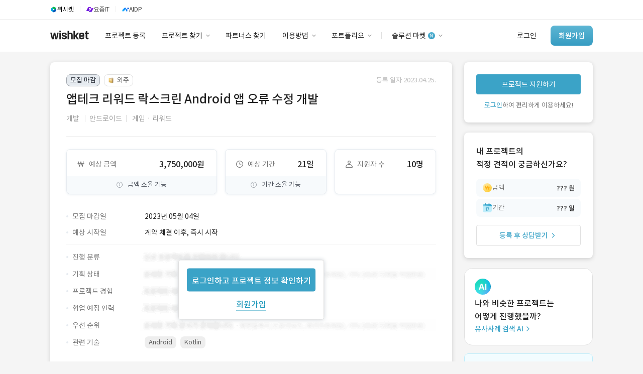

--- FILE ---
content_type: text/html; charset=utf-8
request_url: https://www.wishket.com/project/126659/
body_size: 20284
content:
<!DOCTYPE html><!--[if IE 6]><html lang="ko" class="no-js old ie6"><![endif]--><!--[if IE 7]><html lang="ko" class="no-js old ie7"><![endif]--><!--[if IE 8]><html lang="ko" class="no-js old ie8"><![endif]--><html class="no-js modern" lang="ko"><head><meta charset="utf-8"/><meta content="593258114025512" property="fb:app_id"/><meta content="website" property="og:type"/><meta content="프로젝트 개요 : 
- 현재 락스크린 앱테크 리워드 안드로이드 B2C서비스를 런칭 준비 중입니다. 
- 타 기업과 콜라보로 준비 중인 서비스" name="description"/><meta content="2023-05-04" name="date"/><meta content="noodp" name="robots"/><meta content="앱테크 리워드 락스크린 Android 앱 오류 수정 개발 | 위시켓" property="og:title"/><meta content="프로젝트 개요 : 
- 현재 락스크린 앱테크 리워드 안드로이드 B2C서비스를 런칭 준비 중입니다. 
- 타 기업과 콜라보로 준비 중인 서비스" property="og:description"/><meta content="https://www.wishket.com/project/126659/" property="og:url"/><meta content="website" property="og:type"/><meta content="https://www.wishket.com/static/img/project/ogimage/development/application.png" property="og:image"/><meta content="ko_KR" property="og:locale"/><meta content="summary" name="twitter:card"/><meta content="프로젝트 개요 : 
- 현재 락스크린 앱테크 리워드 안드로이드 B2C서비스를 런칭 준비 중입니다. 
- 타 기업과 콜라보로 준비 중인 서비스" name="twitter:description"/><meta content="앱테크 리워드 락스크린 Android 앱 오류 수정 개발 | 위시켓" name="twitter:title"/><meta content="https://www.wishket.com/static/img/project/ogimage/development/application.png" name="twitter:image"/><meta content="https://www.wishket.com/project/126659/" name="twitter:url"/><meta content="kotlin,Android" name="keywords"/><script type="application/ld+json">
		{
		  "@context": "https://schema.org",
		  "@type": "BreadcrumbList",
	    "itemListElement": [{
	      "@type": "ListItem",
	      "position": 1,
	      "name": "위시켓",
	      "item": "https://www.wishket.com"
	    },{
	      "@type": "ListItem",
	      "position": 2,
	      "name": "프로젝트 찾기",
	      "item": "https://www.wishket.com/project/"
	    },{
	      "@type": "ListItem",
	      "position": 3,
	      "name": "앱테크 리워드 락스크린 Android 앱 오류 수정 개발",
	      "item": "https://www.wishket.com/project/126659/"
	    }]
		}
		</script><meta content="위시켓" property="product:brand"/><meta content="in stock" property="product:availability"/><meta content="new" property="product:condition"/><meta content="3750000" property="product:price:amount"/><meta content="KRW" property="product:price:currency"/><meta content="126659" property="product:retailer_item_id"/><meta content="application" property="product:custom_label_0"/><meta content="close_recruiting" property="product:custom_label_1"/><meta content="False" property="product:custom_label_2"/><link href="https://www.wishket.com/project/126659/" rel="canonical"/><link href="https://www.wishket.com/project/feed/" rel="alternate" title="위시켓 » 피드" type="application/rss+xml"/><script type="application/ld+json">
    {
      "@context" : "https://schema.org",
      "@type" : "WebSite",
      "name" : "위시켓",
      "alternateName" : "Wishket",
      "url" : "https://www.wishket.com/"
    }
  </script><meta content="172b2b1927aceaac9b686d648cda3fb3a77fcb6f" name="naver-site-verification"/><meta content="text/html; charset=utf-8" http-equiv="Content-Type"/><meta content="IE=edge,chrome=1" http-equiv="X-UA-Compatible"/><meta content="Wishket Inc,." name="author"/><meta content="k6UITCIVaYG0YtRsN8g4GF2T4qg7Z3M6JD2mLJte_n4" name="google-site-verification"/><meta content="ca-pub-9638585542349332" name="google-adsense-account"/><title>앱테크 리워드 락스크린 Android 앱 오류 수정 개발 · 위시켓(Wishket) - 프로젝트</title><script>(function (w, d, s, l, i) {
      w[l] = w[l] || [];
      w[l].push({'gtm.start': new Date().getTime(), event: 'gtm.js'});
      var f = d.getElementsByTagName(s)[0], j = d.createElement(s), dl = l != 'dataLayer' ? '&l=' + l : '';
      j.async = true;
      j.src = 'https://www.googletagmanager.com/gtm.js?id=' + i + dl;
      f.parentNode.insertBefore(j, f);
    })(window, document, 'script', 'dataLayer', 'GTM-NBHDMPB');</script><script src="https://www.googleoptimize.com/optimize.js?id=OPT-KWCTZK3"></script><script src="/static/renewal/js/json2.min.js"></script><link href="/static/renewal/thirdparty/fontawesome/css/all.min.css" rel="stylesheet"/><link href="/static/css/general/general.css?250602" rel="stylesheet"/><link href="/static/renewal/thirdparty/wishket-component/css/component.css" rel="stylesheet"/><link href="/static/css/thirdparty/facebook.css" media="all" rel="stylesheet"/><link href="/static/css/operation/operation.css" rel="stylesheet"/><link href="/static/css/project/detail/detail.css?250528" rel="stylesheet"/><link href="/static/css/project/analytics/proposals-analytics.css" rel="stylesheet"/><script src="//wcs.naver.net/wcslog.js" type="text/javascript"></script><script type="text/javascript">
    if (typeof Promise !== "function") {
      document.write('<script src="https://cdnjs.cloudflare.com/ajax/libs/bluebird/3.3.5/bluebird.min.js"><\/script>');
    }
  </script><link href="/static/favicon.ico" rel="shortcut icon" type="image/x-icon"/><link href="/static/favicon.ico" rel="icon" type="image/x-icon"/><link href="/static/touch-icon-ipad.png" rel="apple-touch-icon" sizes="76x76"/><link href="/static/touch-icon-iphone-retina.png" rel="apple-touch-icon" sizes="120x120"/><link href="/static/touch-icon-ipad-retina.png" rel="apple-touch-icon" sizes="152x152"/><script src="/static/renewal/js/jquery.min.js" type="text/javascript"></script><script src="/static/renewal/js/wishket_utility.js" type="text/javascript"></script><script src="/static/renewal/js/wishket_component.js?230926" type="text/javascript"></script><script src="/static/renewal/js/moment.min.js" type="text/javascript"></script><script crossorigin="anonymous" integrity="sha384-davt05dZyy9wSVcYU+nxmOaNugUmN7v0WYFUlbE6d6kVDbYxqWKzJXY7ZM04YbJf" src="https://browser.sentry-cdn.com/7.8.0/bundle.tracing.min.js"></script><script src="/static/renewal/js/component/wishket-multiselect.js" type="text/javascript"></script><script src="/static/renewal/thirdparty/wishket-component/js/select.js" type="text/javascript"></script><script src="/static/renewal/thirdparty/wishket-component/js/input.js?250205" type="text/javascript"></script><script src="/static/renewal/thirdparty/wishket-component/js/radiocheck.js" type="text/javascript"></script><script src="/static/renewal/thirdparty/wishket-component/js/toggle.js" type="text/javascript"></script><script src="/static/renewal/thirdparty/wishket-component/js/tooltip.js" type="text/javascript"></script><script src="/static/renewal/thirdparty/wishket-component/js/modal.js" type="text/javascript"></script><script src="/static/renewal/thirdparty/wishket-component/js/autocomplete.js?220914" type="text/javascript"></script><script src="/static/renewal/js/lodash-4.17.15.min.js" type="text/javascript"></script><link href="https://dev.visualwebsiteoptimizer.com" rel="preconnect"/><script data-cfasync="false" id="vwoCode" type="text/javascript">
    window._vwo_code ||
    (function () {
    var w=window,
    d=document;
    var account_id=1158293,
    version=2.2,
    settings_tolerance=2000,
    hide_element='body',
    hide_element_style = 'opacity:0 !important;filter:alpha(opacity=0) !important;background:none !important';
    /* DO NOT EDIT BELOW THIS LINE */
    if(f=!1,v=d.querySelector('#vwoCode'),cc={},-1<d.URL.indexOf('__vwo_disable__')||w._vwo_code)return;try{var e=JSON.parse(localStorage.getItem('_vwo_'+account_id+'_config'));cc=e&&'object'==typeof e?e:{}}catch(e){}function r(t){try{return decodeURIComponent(t)}catch(e){return t}}var s=function(){var e={combination:[],combinationChoose:[],split:[],exclude:[],uuid:null,consent:null,optOut:null},t=d.cookie||'';if(!t)return e;for(var n,i,o=/(?:^|;\s*)(?:(_vis_opt_exp_(\d+)_combi=([^;]*))|(_vis_opt_exp_(\d+)_combi_choose=([^;]*))|(_vis_opt_exp_(\d+)_split=([^:;]*))|(_vis_opt_exp_(\d+)_exclude=[^;]*)|(_vis_opt_out=([^;]*))|(_vwo_global_opt_out=[^;]*)|(_vwo_uuid=([^;]*))|(_vwo_consent=([^;]*)))/g;null!==(n=o.exec(t));)try{n[1]?e.combination.push({id:n[2],value:r(n[3])}):n[4]?e.combinationChoose.push({id:n[5],value:r(n[6])}):n[7]?e.split.push({id:n[8],value:r(n[9])}):n[10]?e.exclude.push({id:n[11]}):n[12]?e.optOut=r(n[13]):n[14]?e.optOut=!0:n[15]?e.uuid=r(n[16]):n[17]&&(i=r(n[18]),e.consent=i&&3<=i.length?i.substring(0,3):null)}catch(e){}return e}();function i(){var e=function(){if(w.VWO&&Array.isArray(w.VWO))for(var e=0;e<w.VWO.length;e++){var t=w.VWO[e];if(Array.isArray(t)&&('setVisitorId'===t[0]||'setSessionId'===t[0]))return!0}return!1}(),t='a='+account_id+'&u='+encodeURIComponent(w._vis_opt_url||d.URL)+'&vn='+version+'&ph=1'+('undefined'!=typeof platform?'&p='+platform:'')+'&st='+w.performance.now();e||((n=function(){var e,t=[],n={},i=w.VWO&&w.VWO.appliedCampaigns||{};for(e in i){var o=i[e]&&i[e].v;o&&(t.push(e+'-'+o+'-1'),n[e]=!0)}if(s&&s.combination)for(var r=0;r<s.combination.length;r++){var a=s.combination[r];n[a.id]||t.push(a.id+'-'+a.value)}return t.join('|')}())&&(t+='&c='+n),(n=function(){var e=[],t={};if(s&&s.combinationChoose)for(var n=0;n<s.combinationChoose.length;n++){var i=s.combinationChoose[n];e.push(i.id+'-'+i.value),t[i.id]=!0}if(s&&s.split)for(var o=0;o<s.split.length;o++)t[(i=s.split[o]).id]||e.push(i.id+'-'+i.value);return e.join('|')}())&&(t+='&cc='+n),(n=function(){var e={},t=[];if(w.VWO&&Array.isArray(w.VWO))for(var n=0;n<w.VWO.length;n++){var i=w.VWO[n];if(Array.isArray(i)&&'setVariation'===i[0]&&i[1]&&Array.isArray(i[1]))for(var o=0;o<i[1].length;o++){var r,a=i[1][o];a&&'object'==typeof a&&(r=a.e,a=a.v,r&&a&&(e[r]=a))}}for(r in e)t.push(r+'-'+e[r]);return t.join('|')}())&&(t+='&sv='+n)),s&&s.optOut&&(t+='&o='+s.optOut);var n=function(){var e=[],t={};if(s&&s.exclude)for(var n=0;n<s.exclude.length;n++){var i=s.exclude[n];t[i.id]||(e.push(i.id),t[i.id]=!0)}return e.join('|')}();return n&&(t+='&e='+n),s&&s.uuid&&(t+='&id='+s.uuid),s&&s.consent&&(t+='&consent='+s.consent),w.name&&-1<w.name.indexOf('_vis_preview')&&(t+='&pM=true'),w.VWO&&w.VWO.ed&&(t+='&ed='+w.VWO.ed),t}code={nonce:v&&v.nonce,library_tolerance:function(){return'undefined'!=typeof library_tolerance?library_tolerance:void 0},settings_tolerance:function(){return cc.sT||settings_tolerance},hide_element_style:function(){return'{'+(cc.hES||hide_element_style)+'}'},hide_element:function(){return performance.getEntriesByName('first-contentful-paint')[0]?'':'string'==typeof cc.hE?cc.hE:hide_element},getVersion:function(){return version},finish:function(e){var t;f||(f=!0,(t=d.getElementById('_vis_opt_path_hides'))&&t.parentNode.removeChild(t),e&&((new Image).src='https://dev.visualwebsiteoptimizer.com/ee.gif?a='+account_id+e))},finished:function(){return f},addScript:function(e){var t=d.createElement('script');t.type='text/javascript',e.src?t.src=e.src:t.text=e.text,v&&t.setAttribute('nonce',v.nonce),d.getElementsByTagName('head')[0].appendChild(t)},load:function(e,t){t=t||{};var n=new XMLHttpRequest;n.open('GET',e,!0),n.withCredentials=!t.dSC,n.responseType=t.responseType||'text',n.onload=function(){if(t.onloadCb)return t.onloadCb(n,e);200===n.status?_vwo_code.addScript({text:n.responseText}):_vwo_code.finish('&e=loading_failure:'+e)},n.onerror=function(){if(t.onerrorCb)return t.onerrorCb(e);_vwo_code.finish('&e=loading_failure:'+e)},n.send()},init:function(){var e,t=this.settings_tolerance();w._vwo_settings_timer=setTimeout(function(){_vwo_code.finish()},t),'body'!==this.hide_element()?(n=d.createElement('style'),e=(t=this.hide_element())?t+this.hide_element_style():'',t=d.getElementsByTagName('head')[0],n.setAttribute('id','_vis_opt_path_hides'),v&&n.setAttribute('nonce',v.nonce),n.setAttribute('type','text/css'),n.styleSheet?n.styleSheet.cssText=e:n.appendChild(d.createTextNode(e)),t.appendChild(n)):(n=d.getElementsByTagName('head')[0],(e=d.createElement('div')).style.cssText='z-index: 2147483647 !important;position: fixed !important;left: 0 !important;top: 0 !important;width: 100% !important;height: 100% !important;background: white !important;',e.setAttribute('id','_vis_opt_path_hides'),e.classList.add('_vis_hide_layer'),n.parentNode.insertBefore(e,n.nextSibling));var n='https://dev.visualwebsiteoptimizer.com/j.php?'+i();-1!==w.location.search.indexOf('_vwo_xhr')?this.addScript({src:n}):this.load(n+'&x=true',{l:1})}};w._vwo_code=code;code.init();})();
    </script><script src="/static/js/wishket_guide.js" type="text/javascript"></script><script type="text/javascript">
(function(f,b){if(!b.__SV){var e,g,i,h;window.mixpanel=b;b._i=[];b.init=function(e,f,c){function g(a,d){var b=d.split(".");2==b.length&&(a=a[b[0]],d=b[1]);a[d]=function(){a.push([d].concat(Array.prototype.slice.call(arguments,0)))}}var a=b;"undefined"!==typeof c?a=b[c]=[]:c="mixpanel";a.people=a.people||[];a.toString=function(a){var d="mixpanel";"mixpanel"!==c&&(d+="."+c);a||(d+=" (stub)");return d};a.people.toString=function(){return a.toString(1)+".people (stub)"};i="disable time_event track track_pageview track_links track_forms track_with_groups add_group set_group remove_group register register_once alias unregister identify name_tag set_config reset opt_in_tracking opt_out_tracking has_opted_in_tracking has_opted_out_tracking clear_opt_in_out_tracking start_batch_senders people.set people.set_once people.unset people.increment people.append people.union people.track_charge people.clear_charges people.delete_user people.remove".split(" ");
for(h=0;h<i.length;h++)g(a,i[h]);var j="set set_once union unset remove delete".split(" ");a.get_group=function(){function b(c){d[c]=function(){call2_args=arguments;call2=[c].concat(Array.prototype.slice.call(call2_args,0));a.push([e,call2])}}for(var d={},e=["get_group"].concat(Array.prototype.slice.call(arguments,0)),c=0;c<j.length;c++)b(j[c]);return d};b._i.push([e,f,c])};b.__SV=1.2;e=f.createElement("script");e.type="text/javascript";e.async=!0;e.src="undefined"!==typeof MIXPANEL_CUSTOM_LIB_URL?MIXPANEL_CUSTOM_LIB_URL:"file:"===f.location.protocol&&"//cdn.mxpnl.com/libs/mixpanel-2-latest.min.js".match(/^\/\//)?"https://cdn.mxpnl.com/libs/mixpanel-2-latest.min.js":"//cdn.mxpnl.com/libs/mixpanel-2-latest.min.js";g=f.getElementsByTagName("script")[0];g.parentNode.insertBefore(e,g)}})(document,window.mixpanel||[]);
</script><script>
  mixpanel.init("6219ed30d4fc1112d125847a66534fa4", { debug: false, track_pageview: true, persistence: 'localStorage' });
  
</script><script src="/static/thirdparty/modern/type_two/plugins/bootstrap/js/bootstrap.min.js"></script><script src="/static/card_admin/js/jquery.cookie.js"></script></head><body class="project-view"><noscript><iframe height="0" src="https://www.googletagmanager.com/ns.html?id=GTM-NBHDMPB" style="display:none;visibility:hidden" width="0"></iframe></noscript><!--[if lte IE 9]><div style="background-color: #fcf8e3; color: #fff; width: 100%; height: 121px; top: 0; padding-top: 0; border-bottom: 2px solid #ffc200;"> <div style="margin-left: auto; margin-right: auto; min-width: 1080px; *width: 1080px; display: table; padding-bottom: 23px; padding-top: 23px;"> <img style="float:left; margin-left: 15px; margin-right: 25px;" src="/static/img/ie_shield.png"> <div style="color: #333;"> <p style="margin: 4px 0 7px; *margin-top: 8px; *padding-top: 8px; line-height: 1.0;">최신 브라우저로 업그레이드하여 더 원활하게 위시켓을 이용해 보세요.</p> <p style="margin: 0 0 12px; line-height: 1.0; font-weight: bold;">브라우저가 최신 버전이 아닐 경우, 위시켓 웹사이트가 정상 작동하지 않을 수 있습니다.</p> <p style=" line-height: 1.0;">최신 버전의 <a target="_blank" href="https://support.microsoft.com/ko-kr/help/17621/internet-explorer-downloads">Internet Explorer</a> 또는 <a target="_blank" href="https://www.google.com/chrome/">Chrome</a>을 다운로드하세요.</p> </div> </div> </div><![endif]--><div class="term-preference-register-modal"><meta content="FceeJe9Kk6uf6VQPVg6BleLsxiJFpiOLuZwgAK53VOOXZgipR75hKeoZa38JgzcW" name="csrf-token"/><div class="term-modal"><div class="manager-profile-container"><img class="manager-profile" src="/static/renewal/img/profile/manager_sumin.png" srcset="/static/renewal/img/profile/manager_sumin.png 1x, /static/renewal/img/profile/manager_sumin@2x.png 2x,/static/renewal/img/profile/manager_sumin@3x.png 3x"/></div><div class="manager-greeting subtitle-2-medium text900 mb8">안녕하세요.<br/>담당 매니저 김수민입니다.</div><div class="help-text body-2 text900 mb24">기간제(상주) 프로젝트 희망 근무 시작일을<br/>등록해 주시면, 파트너님의 일정에 맞는<br/>적합한 프로젝트를 추천해 드려요.</div><div class="form date-input-form"><input class="partner-input smart-matching-input mini-string-input calendar-input body-2 mb24" data-toggle="datepicker_" id="date_can_get_in_input" name="date_can_get_in" placeholder="년.월.일.부터 근무 시작 가능" readonly="" style="width: 256px;" type="text"/><div class="form-center-actions"><button class="submit-btn body-2" disabled="" type="submit">희망 근무 시작일 등록</button></div></div></div></div><script defer="" src="/static/renewal/js/air-datepicker.js"></script><link href="/static/css/thirdparty/air-datepicker.css" rel="stylesheet"/><script>
  $(document).ready(function () {
    const startDate = new Date();
    $.createDatePicker('#date_can_get_in_input', {
      startDate: startDate,
      minDate: 0,
      maxDate: 1028,
      theme: 'partner',
      dateFormat: 'yyyy.mm.dd. 부터 근무 시작 가능'
    });
    $('input[name="date_can_get_in"]').on('change', function () {
      const date_can_get_in = $('*[name="date_can_get_in"]');
      if (date_can_get_in) {
        $('button[type="submit"]').prop('disabled', false);
      } else {
        $('button[type="submit"]').prop('disabled', true);
      }
    })
    $('.submit-btn').on('click', function(event) {
      const csrfToken = $('meta[name=csrf-token]').attr('content');
      event.preventDefault();
      if ($('input[name="date_can_get_in"]').length > 0) {
        const date_can_get_in = $('*[name="date_can_get_in"]').val();
        $.ajax({
          type: 'POST',
          url: `/partners/date_can_get_in_update/`,
          data: {
            date_can_get_in: date_can_get_in,
          },
          headers: {
            'X-CSRFToken': csrfToken,
          },
          success: function() {
            $('.term-preference-register-modal').remove();
            $('#date_can_get_in_profile_header').load(location.href + ' #date_can_get_in_profile_header>');
          },
          error: function(msg) {
            alert(msg.responseJSON.error);
            $('.term-preference-register-modal').remove();
          }
        })
      }
    })
  });
  </script><header class="header"><section class="base-nav-guest-renewal"><div class="header-service-nav"><div class="container"><div class="btn-service-link wishket" onclick="location.href='https://wishket.com/'"><img src="/static/renewal/img/global/gnb_wishket.svg"/><div class="service-name caption-1">위시켓</div></div><div class="divider"></div><div class="btn-service-link yozmit" onclick="location.href='https://yozm.wishket.com/'"><img src="/static/renewal/img/global/gnb_yozmit.svg"/><div class="service-name text700 caption-1">요즘IT</div></div><div class="divider"></div><div class="btn-service-link aidp" onclick="location.href='https://aidp.wishket.com/'"><img src="/static/renewal/img/global/gnb_aidp.svg"/><div class="service-name text700 caption-1">AIDP</div></div></div></div><div class="container"><a href="/"><div class="nav-logo-wrapper"><div class="nav-logo"></div></div></a><div class="left-nav"><a href="/project/add/"><div class="left-nav-menu add-project body-2 text900">프로젝트 등록</div></a> <a href="/project/#clear"><div class="left-nav-menu pr-12 body-2 text900">프로젝트 찾기<div class="img-container"><img src="/static/renewal/img/global/Arrow.png" srcset="/static/renewal/img/global/Arrow.png 1x, /static/renewal/img/global/Arrow@2x.png 2x,/static/renewal/img/global/Arrow@3x.png 3x"/></div></div></a> <a href="/partners/#clear"><div class="left-nav-menu body-2 text900">파트너스 찾기</div></a> <a href="/customer-support/client/use-guide"><div class="left-nav-menu pr-12 body-2 text900">이용방법<div class="img-container"><img src="/static/renewal/img/global/Arrow.png" srcset="/static/renewal/img/global/Arrow.png 1x, /static/renewal/img/global/Arrow@2x.png 2x,/static/renewal/img/global/Arrow@3x.png 3x"/></div></div></a> <a href="/partners/wishket-portfolio/"><div class="left-nav-menu pr-12 body-2 text900">포트폴리오<div class="img-container"><img src="/static/renewal/img/global/Arrow.png" srcset="/static/renewal/img/global/Arrow.png 1x, /static/renewal/img/global/Arrow@2x.png 2x,/static/renewal/img/global/Arrow@3x.png 3x"/></div></div></a><div class="nav-divider"></div><a href="/store/wishket-packages/"><div class="left-nav-menu pr-12 body-2 text900">솔루션 마켓<div class="img-container"><img src="/static/renewal/img/global/new-sign.png" srcset="/static/renewal/img/global/new-sign.png 1x, /static/renewal/img/global/new-sign@2x.png 2x,/static/renewal/img/global/new-sign@3x.png 3x"/><img src="/static/renewal/img/global/Arrow.png" srcset="/static/renewal/img/global/Arrow.png 1x, /static/renewal/img/global/Arrow@2x.png 2x,/static/renewal/img/global/Arrow@3x.png 3x"/></div></div></a></div><div class="right-nav"><a href="https://auth.wishket.com/login?next=/project/126659/"><div class="log-in-section body-2 text900">로그인</div></a> <a href="https://auth.wishket.com/signup?next=/project/126659/"><div class="sign-up-button body-2-medium">회원가입</div></a></div></div><div class="dropdown-nav-container"><div class="dropdown-nav"><div class="dropdown-menu-container"><div class="dropdown-menu-list" style="width: 109px;"><div class="dropdown-menu-item"></div></div><div class="dropdown-menu-list" style="width: 113px;"><div class="dropdown-menu-item"></div></div><div class="dropdown-menu-list" style="width: 128px;"><a class="dropdown-menu-item" href="/project/#clear">프로젝트 찾기</a> <a class="dropdown-menu-item" href="/project/similar-case-search/">유사사례 검색 AI</a></div><div class="dropdown-menu-list" style="width: 112px;"><div class="dropdown-menu-item"></div></div><div class="dropdown-menu-list" style="width: 98px;"><a class="dropdown-menu-item" href="/customer-support/client/use-guide">이용방법</a> <a class="dropdown-menu-item" href="/customer-support/partner/grade/">파트너 등급</a> <a class="dropdown-menu-item" href="/customer-support/price/">이용요금</a> <a class="dropdown-menu-item" href="/customer-support/client/">고객센터</a></div><div class="dropdown-menu-list" style="width: 118px;"><a class="dropdown-menu-item" href="/partners/wishket-portfolio/">포트폴리오</a> <a class="dropdown-menu-item" href="/postscript/">이용후기</a></div><div class="dropdown-menu-list" style="width: 110px;"><a class="dropdown-menu-item" href="/store/wishket-packages/">솔루션 마켓</a> <a class="dropdown-menu-item" href="/store/">스토어</a></div></div><div class="dropdown-banner client"><div class="dropdown-banner-subtitle body-3 text500">유사사례 검색 AI</div><div class="dropdown-banner-title body-1-medium text700" style="line-height: 26px;">‘이런 거’ 만들어본<br/>개발 회사 있어?</div><a class="dropdown-banner-link body-3" href="/project/similar-case-search/">바로가기<svg fill="none" height="14" viewBox="0 0 14 14" width="14" xmlns="http://www.w3.org/2000/svg"><path d="M5 11L8.99844 7L5.00078 3" stroke="#3BA3C7" stroke-linecap="round" stroke-linejoin="round" stroke-width="1.4"></path></svg></a><img alt="광고 배너" src="/static/renewal/img/global/dropdown-banner.svg"/></div></div></div></section></header><a class="advertisement" id="nav_advertisement"></a><div class="gaia"><div class="project-detail-view"><div class="container"><div class="project-detail-nav"><div class="container"><div class="project-detail-nav-bar"><div class="project-detail-nav-item"><a class="body-2 text600" href="#info">개요</a></div><div class="project-detail-nav-item"><a class="body-2 text600" href="#description">업무 내용</a></div><div class="project-detail-nav-item"><a class="body-2 text600" href="#recruit_condition">모집 요건</a></div><div class="project-detail-nav-item"><a class="body-2 text600" href="#pre_question">지원 전 질문</a></div><div class="project-detail-nav-item"><a class="body-2 text600" href="#meeting">미팅</a></div><div class="project-detail-nav-item"><a class="body-2 text600" href="#comment">프로젝트 문의</a></div></div></div></div><section class="detail-section"><div class="project-section"><a id="info" name="info"></a><div class="project-content-layer mb24"><div class="project-content-title"><div class="status-guide mb8"><div class="project-status-label recruiting-status"><div style="display: flex;"><div class="status-mark closed-mark">모집 마감</div><div class="status-mark project-type-mark with-img"><img class="project-type-mark-img" src="/static/renewal/img/project/search/task-based-icon.svg"/>외주</div></div><p class="project-recruit-guide body-3 text300">등록 일자 2023.04.25.</p></div></div><h1 class="subtitle-1-medium mb8 text900">앱테크 리워드 락스크린 Android 앱 오류 수정 개발</h1><div class="project-classification mb24"><p class="project-category body-2 text400"><span class="category-wrapper body-2 text400">개발</span> <span class="category-divider text200"></span></p><p class="project-category body-2 text400"><span class="category-wrapper body-2 text400">안드로이드</span></p><p class="project-category body-2 text400"><span class="category-divider text200"></span> <span class="category-wrapper body-2 text400">게임ㆍ리워드</span></p></div></div><div class="layer-divider mb24"></div><div class="project-content-condition"><div class="project-important-condition task_based"><div class="project-condition-box project-budget"><div class="project-condition-data-wrapper"><div class="condition-box-title"><img class="condition-box-icon" src="/static/mobile/img/project/detail/icon_project_features_1.png" srcset="/static/mobile/img/project/detail/icon_project_features_1.png 1x, /static/mobile/img/project/detail/icon_project_features_1@2x.png 2x,/static/mobile/img/project/detail/icon_project_features_1@3x.png 3x"/><p class="condition-box-name body-2 text500">예상 금액</p></div><p class="project-condition-data body-1-medium text900">3,750,000원</p></div><div><p class="project-condition-additional-info"><img class="condition-additional-info-img" src="/static/mobile/img/project/detail/icon_project_info_xs.png" srcset="/static/mobile/img/project/detail/icon_project_info_xs.png 1x, /static/mobile/img/project/detail/icon_project_info_xs@2x.png 2x,/static/mobile/img/project/detail/icon_project_info_xs@3x.png 3x"/><span class="condition-additional-info-text body-3">금액 조율 가능</span></p></div></div><div class="project-condition-box project-term"><div class="project-condition-data-wrapper"><div class="condition-box-title"><img class="condition-box-icon" src="/static/mobile/img/project/detail/icon_project_features_2.png" srcset="/static/mobile/img/project/detail/icon_project_features_2.png 1x, /static/mobile/img/project/detail/icon_project_features_2@2x.png 2x,/static/mobile/img/project/detail/icon_project_features_2@3x.png 3x"/><p class="condition-box-name body-2 text500">예상 기간</p></div><p class="project-condition-data body-1-medium text900">21일</p></div><div><p class="project-condition-additional-info"><img class="condition-additional-info-img" src="/static/mobile/img/project/detail/icon_project_info_xs.png" srcset="/static/mobile/img/project/detail/icon_project_info_xs.png 1x, /static/mobile/img/project/detail/icon_project_info_xs@2x.png 2x,/static/mobile/img/project/detail/icon_project_info_xs@3x.png 3x"/><span class="condition-additional-info-text body-3">기간 조율 가능</span></p></div></div><div class="project-condition-box project-applicant"><div class="project-condition-data-wrapper"><div class="condition-box-title"><img class="condition-box-icon" src="/static/mobile/img/project/detail/icon_project_features_3.png" srcset="/static/mobile/img/project/detail/icon_project_features_3.png 1x, /static/mobile/img/project/detail/icon_project_features_3@2x.png 2x,/static/mobile/img/project/detail/icon_project_features_3@3x.png 3x"/><p class="condition-box-name body-2 text500">지원자 수</p></div><p class="project-condition-data body-1-medium text900">10명</p></div></div></div><div class="mb32"></div><div class="project-detail-condition task_based mb40"><div class="project-detail-condition-row"><div class="condition-title"><span class="condition-icon"></span><p class="condition-label body-2 text500">모집 마감일</p></div><p class="condition-data body-2 text900">2023년 05월 04일</p></div><div style="position: relative"><div class="float-login-box"><a class="to_login body-1-medium" href="https://auth.wishket.com/login?next=/project/126659/">로그인하고 프로젝트 정보 확인하기</a> <a class="to_signup body-1-medium" href="https://auth.wishket.com/signup?next=/project/126659/">회원가입</a></div><div class="divide task-based"><div class="project-detail-condition-row"><div class="condition-title"><span class="condition-icon"></span><p class="condition-label body-2 text500">예상 시작일</p></div><p class="condition-data body-2 text900">계약 체결 이후, 즉시 시작</p></div></div><div class="project-detail-condition-row"><div class="condition-title"><span class="condition-icon"></span><p class="condition-label body-2 text500">진행 분류</p></div><p class="condition-data"><img class="condition-hide" src="/static/renewal/img/project/detail/section-1.png" srcset="/static/renewal/img/project/detail/section-1.png 1x, /static/renewal/img/project/detail/section-1@2x.png 2x,/static/renewal/img/project/detail/section-1@3x.png 3x"/></p></div><div class="project-detail-condition-row"><div class="condition-title"><span class="condition-icon"></span><p class="condition-label body-2 text500">기획 상태</p></div><p class="condition-data"><img class="condition-hide" src="/static/renewal/img/project/detail/section-2.png" srcset="/static/renewal/img/project/detail/section-2.png 1x, /static/renewal/img/project/detail/section-2@2x.png 2x,/static/renewal/img/project/detail/section-2@3x.png 3x"/></p></div><div class="project-detail-condition-row"><div class="condition-title"><span class="condition-icon"></span><p class="condition-label body-2 text500">프로젝트 경험</p></div><p class="condition-data"><img class="condition-hide" src="/static/renewal/img/project/detail/section-3.png" srcset="/static/renewal/img/project/detail/section-3.png 1x, /static/renewal/img/project/detail/section-3@2x.png 2x,/static/renewal/img/project/detail/section-3@3x.png 3x"/></p></div><div class="project-detail-condition-row"><div class="condition-title"><span class="condition-icon"></span><p class="condition-label body-2 text500">협업 예정 인력</p></div><p class="condition-data"><img class="condition-hide" src="/static/renewal/img/project/detail/section-3.png" srcset="/static/renewal/img/project/detail/section-3.png 1x, /static/renewal/img/project/detail/section-3@2x.png 2x,/static/renewal/img/project/detail/section-3@3x.png 3x"/></p></div><div class="project-detail-condition-row"><div class="condition-title"><span class="condition-icon"></span><p class="condition-label body-2 text500">우선 순위</p></div><p class="condition-data"><img class="condition-hide" src="/static/renewal/img/project/detail/section-2.png" srcset="/static/renewal/img/project/detail/section-2.png 1x, /static/renewal/img/project/detail/section-2@2x.png 2x,/static/renewal/img/project/detail/section-2@3x.png 3x"/></p></div><div class="project-detail-condition-row"><div class="condition-title"><span class="condition-icon"></span><p class="condition-label body-2 text500">관련 기술</p></div><div class="condition-data-split flex-box"><div class="project-skills-box"><div class="subcategory-box body-3 text600">Android</div><div class="subcategory-box body-3 text600">Kotlin</div></div></div></div></div></div></div><a id="description" name="description"></a><div class="layer-divider mt40mb32"></div><div class="project-description"><h2 class="subtitle-2-medium text900 mb16">업무 내용</h2><div class="project-description-box body-2 mb8 text900"><div class="body-2 text900" style="position: relative"><div class="float-login-box"><a class="to_login body-1-medium" href="https://auth.wishket.com/login?next=/project/126659/">로그인하고 업무 내용 확인하기</a> <a class="to_signup body-1-medium" href="https://auth.wishket.com/signup?next=/project/126659/">회원가입</a></div>프로젝트 개요 : <br/>- 현재 락스크린 앱테크 리워드 안드로이드 B2C서비스를 런칭 준비 중입니다. <br/>- 타 기업과 콜라보로 준비 중인 서비스이며 저희는 개발과 운영을 맡았고 제휴 기업은 마케팅을 담당하기로 한 프로젝트입니다. <br/>- 개발이 90% 진행이 된 상황인데 갑자스럽게 안드로이드 개발자가 퇴사를 하게 되어 해당 프로젝트를 마무리 및 유지보수, 신규개발 등 업체를 찾고 싶습니다. <br/><br/>현재 준비 상황 : <br/>- 서버와 API는 회사 내부에 개발자가 있고 마무리가 된 상황입니다.<img src="/static/renewal/img/project/detail/task_info.png" srcset="/static/renewal/img/project/detail/task_info.png 1x, /static/renewal/img/project/detail/task_info@2x.png 2x,/static/renewal/img/project/detail/task_info@3x.png 3x"/></div></div><div class="project-files mb40"><h3 class="project-files-title body-2-bold mb8">참고 자료</h3><div style="position: relative"><div class="float-login-box"><a class="to_login body-1-medium" href="https://auth.wishket.com/login?next=/project/126659/">로그인하고 관련 자료 확인하기</a> <a class="to_signup body-1-medium" href="https://auth.wishket.com/signup?next=/project/126659/">회원가입</a></div><img src="/static/renewal/img/project/detail/bg-project-file-lock.png" srcset="/static/renewal/img/project/detail/bg-project-file-lock.png 1x, /static/renewal/img/project/detail/bg-project-file-lock@2x.png 2x,/static/renewal/img/project/detail/bg-project-file-lock@3x.png 3x"/></div></div></div><a id="recruit_condition" name="recruit_condition"></a><div class="layer-divider mt40mb32"></div><div class="project-recruit-condition"><h2 class="recruit-condition-title subtitle-2-medium text900 mb16">모집 요건</h2><div style="position: relative"><div class="float-login-box"><a class="to_login body-1-medium" href="https://auth.wishket.com/login?next=/project/126659/">로그인하고 모집 요건 확인하기</a> <a class="to_signup body-1-medium" href="https://auth.wishket.com/signup?next=/project/126659/">회원가입</a></div><img src="/static/renewal/img/project/detail/requirements.png" srcset="/static/renewal/img/project/detail/requirements.png 1x, /static/renewal/img/project/detail/requirements@2x.png 2x,/static/renewal/img/project/detail/requirements@3x.png 3x"/></div></div><a id="pre_question" name="pre_question"></a><div class="layer-divider mt40mb32"></div><div class="project-prequestion-condition"><h2 class="prequestion-condition-title subtitle-2-medium text900 mb4">사전 검증 질문</h2><p class="prequestion-condition-guide body-2 mb24">지원서 작성시 클라이언트의 질문에 답변해 주세요.</p><div class="prequestion-condition-box"><div style="position: relative"><div class="float-login-box"><a class="to_login body-1-medium" href="https://auth.wishket.com/login?next=/project/126659/">로그인하고 사전 검증 질문 확인하기</a></div><img src="/static/renewal/img/project/detail/question.png" srcset="/static/renewal/img/project/detail/question.png 1x, /static/renewal/img/project/detail/question@2x.png 2x,/static/renewal/img/project/detail/question@3x.png 3x"/></div></div></div><a id="meeting" name="meeting"></a><div class="layer-divider mt40mb32"></div><div class="project-meeting-condition" style="position: relative"><div class="float-login-box"><a class="to_login body-1-medium" href="https://auth.wishket.com/login?next=/project/126659/">로그인하고 미팅 정보 확인하기</a></div><h2 class="meeting-condition-title subtitle-2-medium text900 mb16">미팅</h2><div class="meeting-condition-box"><div class="meeting-condition-row mb8"><p class="meeting-condition-title body-2 text500">사전 미팅 방식</p><p class="meeting-condition-data"><img class="meeting-condition-hide" src="/static/renewal/img/project/detail/section-5.png" srcset="/static/renewal/img/project/detail/section-5.png 1x, /static/renewal/img/project/detail/section-5@2x.png 2x,/static/renewal/img/project/detail/section-5@3x.png 3x"/></p></div><div class="meeting-condition-row mb8"><p class="meeting-condition-title body-2 text500">진행 중 미팅</p><p class="meeting-condition-data"><img class="meeting-condition-hide" src="/static/renewal/img/project/detail/section-6.png" srcset="/static/renewal/img/project/detail/section-6.png 1x, /static/renewal/img/project/detail/section-6@2x.png 2x,/static/renewal/img/project/detail/section-6@3x.png 3x"/></p></div><div class="meeting-condition-row mb8"><p class="meeting-condition-title body-2 text500">클라이언트 위치</p><p class="meeting-condition-data body-2 text900">서울특별시 구로구</p></div><div style="clear:both;"></div></div></div></div><a id="comment" name="comment"></a><div class="project-comment-layer mb40"><p class="comment-layer-title subtitle-2-medium text900">프로젝트 문의 <span class="comment-layer-count subtitle-2-medium">1</span></p><div class="project-comment-group comment-data-box"><div class="comment-row"><p class="comment-body body-2 text600 mb4">비밀 댓글입니다.</p><div class="comment-info caption-1 text300">2023.05.04. 오후 21:47</div></div><form action="." class="comment-form" method="post"><input name="csrfmiddlewaretoken" type="hidden" value="FceeJe9Kk6uf6VQPVg6BleLsxiJFpiOLuZwgAK53VOOXZgipR75hKeoZa38JgzcW"/><div class="comment-create-box-wrapper"><div class="comment-create-box"><div class="comment-need-login-box"><p class="body-2 text400">프로젝트 문의를 작성하려면 <a class="body-2-medium link-text" href="https://auth.wishket.com/login?next=/project/126659/">로그인</a> 해주세요.</p></div></div></div></form></div></div><h2 class="project-similar-layer-title subtitle-2-medium text900 mb16">모집 중인 다른 프로젝트</h2><div class="project-similar-layer"><div class="similar-project-card"><div class="project-unit-heading"><div class="project-status-label recruiting-status mb12"><div class="status-mark private-mark">프라이빗 매칭<div class="status-mark-tooltip"><img class="tooltip-arrow" src="/static/renewal/img/project/search/tooltip_arrow.svg"/>PRIME·PRO·BOOST 파트너에게만<br/>공개되는 비공개 프로젝트입니다.</div></div><div class="status-mark recruiting-mark">모집 중</div><div class="status-mark ending-mark">마감임박</div></div><h3 class="project-title"><a class="subtitle-1-half-medium project-link" href="/project/152133/">공간 대여 및 예약 관리 플랫폼 및 아두이노 제어 개발</a></h3></div><div class="project-unit-body"><section class="project-unit-info"><div class="project-sub-data-wrap flex-box gap10 mb10"><div class="project-sub-data body-1-medium text700"><span class="body-1 text700">예상 금액</span><span class="estimated-data">20,000,000원</span></div><div class="pipe"></div><div class="project-sub-data body-1-medium text700"><span class="body-1 text700">예상 기간</span><span class="estimated-data">100일</span></div></div><div class="project-sub-data-wrap flex-box mb32"><p class="project-sub-data project-category-or-role body-2 text600">개발</p><p class="project-sub-data project-field body-2 text600">웹 외 3개</p><p class="project-sub-data project-field-subcategory body-2 text600">중개ㆍ매칭 플랫폼</p></div><div class="project-sub-data-wrap flex-box"><div class="project-status-label recruiting-status"><div class="status-mark project-type-mark"><span>📔</span>외주</div></div><div class="divider"></div><div class="project-skills-info project-sub-data text600"><span class="skill-chip body-3 text600">AWS</span></div><div class="client-location-tag"><span class="client-location caption-1">서울특별시 광진구</span></div><div class="date-tag body-3 text300"><span class="date-info body-3 text300">·  등록일자 2026.01.16.</span></div></div></section></div></div><div class="similar-project-card"><div class="project-unit-heading"><div class="project-status-label recruiting-status mb12"><div class="status-mark private-mark">프라이빗 매칭<div class="status-mark-tooltip"><img class="tooltip-arrow" src="/static/renewal/img/project/search/tooltip_arrow.svg"/>PRIME·PRO·BOOST 파트너에게만<br/>공개되는 비공개 프로젝트입니다.</div></div><div class="status-mark recruiting-mark">모집 중</div><div class="status-mark ending-mark">마감임박</div></div><h3 class="project-title"><a class="subtitle-1-half-medium project-link" href="/project/152129/">한·일 법인 통합 관리 다국어 ERP 시스템 구축</a></h3></div><div class="project-unit-body"><section class="project-unit-info"><div class="project-sub-data-wrap flex-box gap10 mb10"><div class="project-sub-data body-1-medium text700"><span class="body-1 text700">예상 금액</span><span class="estimated-data">60,000,000원</span></div><div class="pipe"></div><div class="project-sub-data body-1-medium text700"><span class="body-1 text700">예상 기간</span><span class="estimated-data">120일</span></div></div><div class="project-sub-data-wrap flex-box mb32"><p class="project-sub-data project-category-or-role body-2 text600">개발 · 디자인 · 기획</p><p class="project-sub-data project-field body-2 text600">웹 외 3개</p><p class="project-sub-data project-field-subcategory body-2 text600">SCM 공급망관리 외 2개</p></div><div class="project-sub-data-wrap flex-box"><div class="project-status-label recruiting-status"><div class="status-mark project-type-mark"><span>📔</span>외주</div></div><div class="divider"></div><div class="client-location-tag"><span class="client-location caption-1">서울특별시 강남구</span></div><div class="date-tag body-3 text300"><span class="date-info body-3 text300">·  등록일자 2026.01.16.</span></div></div></section></div></div><div class="similar-project-card"><div class="project-unit-heading"><div class="project-status-label recruiting-status mb12"><div class="status-mark private-mark">프라이빗 매칭<div class="status-mark-tooltip"><img class="tooltip-arrow" src="/static/renewal/img/project/search/tooltip_arrow.svg"/>PRIME·PRO·BOOST 파트너에게만<br/>공개되는 비공개 프로젝트입니다.</div></div><div class="status-mark recruiting-mark">모집 중</div><div class="status-mark ending-mark">마감임박</div></div><h3 class="project-title"><a class="subtitle-1-half-medium project-link" href="/project/152146/">미니게임 기반 에듀테크 학습 앱 구축</a></h3></div><div class="project-unit-body"><section class="project-unit-info"><div class="project-sub-data-wrap flex-box gap10 mb10"><div class="project-sub-data body-1-medium text700"><span class="body-1 text700">예상 금액</span><span class="estimated-data">45,000,000원</span></div><div class="pipe"></div><div class="project-sub-data body-1-medium text700"><span class="body-1 text700">예상 기간</span><span class="estimated-data">120일</span></div></div><div class="project-sub-data-wrap flex-box mb32"><p class="project-sub-data project-category-or-role body-2 text600">개발 · 디자인</p><p class="project-sub-data project-field body-2 text600">안드로이드 외 1개</p><p class="project-sub-data project-field-subcategory body-2 text600">게임ㆍ리워드 외 1개</p></div><div class="project-sub-data-wrap flex-box"><div class="project-status-label recruiting-status"><div class="status-mark project-type-mark"><span>📔</span>외주</div></div><div class="divider"></div><div class="client-location-tag"><span class="client-location caption-1">서울특별시 서초구</span></div><div class="date-tag body-3 text300"><span class="date-info body-3 text300">·  등록일자 2026.01.16.</span></div></div></section></div></div><div class="similar-project-card"><div class="project-unit-heading"><div class="project-status-label recruiting-status mb12"><div class="status-mark private-mark">프라이빗 매칭<div class="status-mark-tooltip"><img class="tooltip-arrow" src="/static/renewal/img/project/search/tooltip_arrow.svg"/>PRIME·PRO·BOOST 파트너에게만<br/>공개되는 비공개 프로젝트입니다.</div></div><div class="status-mark recruiting-mark">모집 중</div><div class="status-mark ending-mark">마감임박</div></div><h3 class="project-title"><a class="subtitle-1-half-medium project-link" href="/project/152159/">사내 온프레미스 기반 설비 관리 및 예방 정비 시스템 구축</a></h3></div><div class="project-unit-body"><section class="project-unit-info"><div class="project-sub-data-wrap flex-box gap10 mb10"><div class="project-sub-data body-1-medium text700"><span class="body-1 text700">예상 금액</span><span class="estimated-data">75,000,000원</span></div><div class="pipe"></div><div class="project-sub-data body-1-medium text700"><span class="body-1 text700">예상 기간</span><span class="estimated-data">120일</span></div></div><div class="project-sub-data-wrap flex-box mb32"><p class="project-sub-data project-category-or-role body-2 text600">개발 · 디자인 · 기획</p><p class="project-sub-data project-field body-2 text600">웹 외 2개</p><p class="project-sub-data project-field-subcategory body-2 text600">기타(내부 시스템)</p></div><div class="project-sub-data-wrap flex-box"><div class="project-status-label recruiting-status"><div class="status-mark project-type-mark"><span>📔</span>외주</div></div><div class="divider"></div><div class="client-location-tag"><span class="client-location caption-1">경기도 용인시 기흥구</span></div><div class="date-tag body-3 text300"><span class="date-info body-3 text300">·  등록일자 2026.01.19.</span></div></div></section></div></div><div class="similar-project-card"><div class="project-unit-heading"><div class="project-status-label recruiting-status mb12"><div class="status-mark recruiting-mark">모집 중</div></div><h3 class="project-title"><a class="subtitle-1-half-medium project-link" href="/project/152130/">스마트 빌딩 및 임대/매출/시설 통합 관리 시스템 구축 (상주근무)</a></h3></div><div class="project-unit-body"><section class="project-unit-info"><div class="project-sub-data-wrap flex-box gap10 mb10"><div class="project-sub-data body-1-medium text700"><span class="body-1 text700">예상 금액</span><span class="estimated-data">800,000,000원</span></div><div class="pipe"></div><div class="project-sub-data body-1-medium text700"><span class="body-1 text700">예상 기간</span><span class="estimated-data">300일</span></div></div><div class="project-sub-data-wrap flex-box mb32"><p class="project-sub-data project-category-or-role body-2 text600">개발 · 디자인 · 기획</p><p class="project-sub-data project-field body-2 text600">웹 외 2개</p><p class="project-sub-data project-field-subcategory body-2 text600">ERP 전사자원관리</p></div><div class="project-sub-data-wrap flex-box"><div class="project-status-label recruiting-status"><div class="status-mark project-type-mark"><span>📔</span>외주</div></div><div class="divider"></div><div class="client-location-tag"><span class="client-location caption-1">서울특별시 강남구</span></div><div class="date-tag body-3 text300"><span class="date-info body-3 text300">·  등록일자 2026.01.19.</span></div></div></section></div></div></div></div><div class="client-section-wrap"><div class="client-section"><div class="action-layer"><div class="guest-click-to-action"><a href="https://auth.wishket.com/login?next=/project/126659/" style="width: 100%"><div class="project-apply-btn btn btn-8-16 body-2 mb12">프로젝트 지원하기</div></a><div class="body-3 text500"><a class="body-3-medium link-text" href="https://auth.wishket.com/login?next=/project/126659/">로그인</a>하여 편리하게 이용하세요!</div></div></div><div class="client-layer"><div class="project-consultation-container"><div class="body-1-medium text900 mb16">내 프로젝트의<br/>적정 견적이 궁금하신가요?</div><div class="banner-rolling-container"><div class="banner-rolling mb4"><div style="display: flex; gap: 6px;"><img src="/static/renewal/img/project/detail/icon_money.svg"/><div class="body-3 text500">금액</div></div><div class="banner-rolling-viewport"><div class="viewport-container-price"><div class="body-3-medium text900">300만 원</div><div class="body-3-medium text900">5000만 원</div><div class="body-3-medium text900">1600만 원</div><div class="body-3-medium text900">1억 원</div><div class="body-3-medium text900">??? 원</div></div></div></div><div class="banner-rolling"><div style="display: flex; gap: 6px;"><img src="/static/renewal/img/project/detail/icon_calendar.svg"/><div class="body-3 text500">기간</div></div><div class="banner-rolling-viewport"><div class="viewport-container-days"><div class="body-3-medium text900">60 일</div><div class="body-3-medium text900">120 일</div><div class="body-3-medium text900">180 일</div><div class="body-3-medium text900">300 일</div><div class="body-3-medium text900">??? 일</div></div></div></div></div><a href="/project/add/"><div class="click-to-action body-2-medium">등록 후 상담받기<img class="wishket-arrow" src="/static/renewal/img/project/detail/wishket-arrow.svg"/></div></a></div><div style="
            margin: 16px 0;
            border-radius: 16px;
            border: 1px solid #E0E0E0;
            padding: 20px;
            width: 100%;
            display: flex;
            flex-direction: column;
            align-items: center;
            justify-content: center;
            gap: 8px;
            align-items: flex-start;
            background-color: #fff;
          "><img class="img-ai-label" src="/static/renewal/img/project/similar_case_search/label_ai.gif" style="width: 32px; height: 32px; border-radius: 50%; margin-bottom: 4px;"/><p class="body-1-medium text900">나와 비슷한 프로젝트는<br/>어떻게 진행했을까?</p><a class="btn" href="/project/similar-case-search" style="display: flex; align-items: center; gap: 2px;"><p class="body-2-medium text-wishket">유사사례 검색 AI</p><img src="/static/renewal/img/project/similar_case_search/icon_right_arrow_wishket_color_2.svg" style="width: 14px; height: 14px; margin-left: 2px;"/></a></div><div class="rolling-banner-container"><div class="banner-viewport"><img id="first-banner" src="/static/renewal/img/project/detail/rolling-banner-img-1.svg" style="margin-right: 16px;"/><img id="second-banner" src="/static/renewal/img/project/detail/rolling-banner-img-2.svg" style="margin-right: 16px;"/><img id="third-banner" src="/static/renewal/img/project/detail/rolling-banner-img-3.svg" style="margin-right: 16px;"/></div></div><div class="dot-container"><div class="banner-dot active" name="first-banner"></div><div class="banner-dot" name="second-banner"></div><div class="banner-dot" name="third-banner"></div></div></div></div></div><div style="clear:both;"></div></section></div></div></div><footer class="footer"><div class="container"><div class="footer-service-menu-list"><div class="footer-service-menu"><div class="footer-service-menu-title">서비스 전체보기</div><a class="footer-service-menu-item" href="https://www.wishket.com/"><img src="/static/renewal/img/news/img_service_symbol_1.png" srcset="/static/renewal/img/news/img_service_symbol_1.png 1x, /static/renewal/img/news/img_service_symbol_1@2x.png 2x,/static/renewal/img/news/img_service_symbol_1@3x.png 3x"/>위시켓</a> <a class="footer-service-menu-item" href="/magazine/"><img src="/static/renewal/img/news/img_service_symbol_3.png" srcset="/static/renewal/img/news/img_service_symbol_3.png 1x, /static/renewal/img/news/img_service_symbol_3@2x.png 2x,/static/renewal/img/news/img_service_symbol_3@3x.png 3x"/>요즘IT</a> <a class="footer-service-menu-item" href="https://aidp.wishket.com/"><img src="/static/renewal/img/global/footer_aidp.svg"/>AIDP</a></div><div class="footer-company-info-sns"><a class="sns-icon" href="https://www.facebook.com/wishket" target="_blank"><img src="/static/renewal/img/global/icon-footer-sns-facebook.png" srcset="/static/renewal/img/global/icon-footer-sns-facebook.png 1x, /static/renewal/img/global/icon-footer-sns-facebook@2x.png 2x,/static/renewal/img/global/icon-footer-sns-facebook@3x.png 3x"/></a> <a class="sns-icon" href="https://blog.wishket.com/" target="_blank"><img src="/static/renewal/img/global/icon-footer-sns-blog.png" srcset="/static/renewal/img/global/icon-footer-sns-blog.png 1x, /static/renewal/img/global/icon-footer-sns-blog@2x.png 2x,/static/renewal/img/global/icon-footer-sns-blog@3x.png 3x"/></a> <a class="sns-icon" href="https://blog.naver.com/wishket/" target="_blank"><img src="/static/renewal/img/global/icon-footer-sns-naver.png" srcset="/static/renewal/img/global/icon-footer-sns-naver.png 1x, /static/renewal/img/global/icon-footer-sns-naver@2x.png 2x,/static/renewal/img/global/icon-footer-sns-naver@3x.png 3x"/></a></div></div><div class="footer-main"><div class="footer-menu-list footer-contact"><p class="footer-menu-title flex-box"><img src="/static/renewal/img/news/icon_service_customer.png" srcset="/static/renewal/img/news/icon_service_customer.png 1x, /static/renewal/img/news/icon_service_customer@2x.png 2x,/static/renewal/img/news/icon_service_customer@3x.png 3x"/>고객 문의</p><a class="footer-cs-tel" href="tel:02-6925-4849">02-6925-4849</a><div class="footer-cs-info"><div class="footer-cs-item">10:00-18:00</div><div class="footer-cs-subitem">주말·공휴일 제외</div><br/> <a class="footer-cs-item email" href="mailto:help@wishket.com">help@wishket.com</a></div></div><div class="footer-menu-list"><p class="footer-menu-title">위시켓</p><a class="footer-menu-item" href="/company-intro/">위시켓 소개</a> <a class="footer-menu-item" href="/trust-safety/">신뢰와 안전</a></div><div class="footer-menu-list"><p class="footer-menu-title">이용방법</p><a class="footer-menu-item" href="/customer-support/client/use-guide">클라이언트 이용방법</a> <a class="footer-menu-item" href="/customer-support/partner/use-guide">파트너스 이용방법</a> <a class="footer-menu-item" href="/customer-support/partner/grade/">파트너 등급</a> <a class="footer-menu-item" href="/customer-support/price/">이용요금</a></div><div class="footer-menu-list"><p class="footer-menu-title">고객센터</p><a class="footer-menu-item" href="/customer-support/client/">클라이언트 고객센터</a> <a class="footer-menu-item" href="/customer-support/partner/">파트너스 고객센터</a></div><div class="footer-menu-list"><a class="footer-menu-title link-title" href="/news-center/all/">뉴스센터</a> <a class="footer-menu-title link-title" href="/store/">위시켓 스토어</a> <a class="footer-menu-title link-title" href="/store/wishket-packages/">솔루션 마켓</a> <a class="footer-menu-title link-title" href="/unity_bill/">통합빌링 서비스</a></div></div><div class="footer-service-policy"><a class="footer-service-policy-item" href="https://auth.wishket.com/terms/service">이용약관</a><div class="divider"></div><a class="footer-service-policy-item" href="https://auth.wishket.com/terms/privacy">개인정보 처리방침</a></div><div class="footer-company-info"><div class="footer-company-info-list"><div class="footer-company-info-item">㈜위시켓</div><div class="divider"></div><div class="footer-company-info-item">대표이사 : 박우범</div><div class="divider"></div><div class="footer-company-info-item">서울특별시 강남구 테헤란로 211 한국고등교육재단빌딩 3층 ㈜위시켓</div></div><div class="footer-company-info-list"><div class="footer-company-info-item">사업자등록번호 : 209-81-57303</div><div class="divider"></div><div class="footer-company-info-item">통신판매업신고 : 제2018-서울강남-02337 호</div><div class="divider"></div><div class="footer-company-info-item">직업정보제공사업 신고번호 : J1200020180019</div></div><div class="footer-company-info-copyright">© 2013 Wishket Corp.</div></div></div></footer><div class="project-register-inspection-modal"><div class="project-modal-container"><div class="project-modal-header"><div class="subtitle-2-medium text900">비슷한 내용으로 상담받기</div><img class="project-modal-close-btn" src="/static/renewal/img/project/detail/close-modal-X.svg"/></div><div class="project-modal-body"><div class="modal-body-title subtitle-1-light text900"><span class="subtitle-1-medium">해당 내용으로 프로젝트 등록 후 상담</span>받으시겠습니까?</div><div class="project-detail-container"><div class="project-detail-title subtitle-2-medium text900 mb16">앱테크 리워드 락스크린 Android 앱 오류 수정 개발</div><div class="project-detail-numbers body-2-medium text900 mb4"><div class="project-detail-numbers-header body-2 text500"><img src="/static/renewal/img/project/detail/project-icon-price.svg"/>예상 금액</div>3,750,000원</div><div class="project-detail-numbers body-2-medium text900 mb16"><div class="project-detail-numbers-header body-2 text500"><img src="/static/renewal/img/project/detail/project-icon-time.svg"/>예상 기간</div>21일</div><div class="project-detail-skills-list mb16"><span class="skill-tag body-3 text600">Android</span> <span class="skill-tag body-3 text600">Kotlin</span></div><div class="project-detail-details body-3 text500">프로젝트 개요 : - 현재 락스크린 앱테크 리워드 안드로이드 B2C서비스를 런칭 준비 중입니다. - 타 기업과 콜라보로 준비 중인 서비스이며 저희는 개발과 운영을 맡았...</div></div></div><div class="project-modal-guidance"><img src="/static/renewal/img/project/detail/icon-meeting-manager.svg"/><div class="body-3 project-modal-guidance-text">등록한 프로젝트는 바로 공개되지 않으며, [검수 중] 메뉴에서 수정가능합니다.</div></div><div class="project-successfully-submitted"><img class="mb20" src="/static/renewal/img/project/detail/icon_finish_project.svg"/><div class="subtitle-1-medium text900">앱테크 리워드 락스크린 Android 앱 오류 수정 개발</div><div class="subtitle-1-light text900 mb20">프로젝트를 등록 완료했습니다.</div><div class="body-2 text600">위시켓 매니저가 상담을 위해 24시간 내 유선 및 이메일 연락을 드릴 예정입니다.<br/> 등록된 프로젝트는 [검수 중] 메뉴에서 내용 확인 및 수정이 가능합니다.</div></div><div class="project-modal-footer"><div class="pilsuhangmok-please-check body-2">필수 항목을 선택해 주세요.</div><div class="project-register-btn btn btn-8-16 body-2">프로젝트 등록 후 상담받기</div><div class="close-btn btn btn-8-16 body-2">닫기</div><a href="/client/manage/project/submitted/"><div class="submitted-project-btn btn btn-8-16 body-2">프로젝트 수정하기</div></a></div></div></div><script>
  function submit_similar_project() {
    var projectId = '126659';
    $.ajax({
      url: "/project/add/same/" + projectId + "/",
      method: "POST",
      success: function() {
        $('.project-modal-body, .project-modal-guidance, .project-register-btn').hide();
        // $('.project-successfully-submitted, .close-btn, .submitted-project-btn').show();
        if(getCookie('history_project_id') === projectId) {
          deleteCookie('history_project_id')
        }
        window.location.href = "/project/add/thank-you/"
      },
      error: function(error) {
        alert(error.responseJSON.message)
      }
    })
  }
  function getCookie(name) {
      const cookieName = `${name}=`;
      const decodedCookie = decodeURIComponent(document.cookie);
      const cookies = decodedCookie.split(';');

      for (const cookie of cookies) {
        const trimmedCookie = cookie.trim();
        if (trimmedCookie.startsWith(cookieName)) {
          return trimmedCookie.substring(cookieName.length);
        }
      }

      return null;
    }

  function deleteCookie(name) {
    document.cookie = name + "=; expires=Thu, 01 Jan 1970 00:00:00 UTC; path=/;";
  }

  $(document).ready(function() {
    $('.project-modal-close-btn, .close-btn, .submitted-project-btn').on('click', function() {
      $('.project-register-inspection-modal').hide();
    })

    const already_submitted = false;
    if (already_submitted) {
      $('.project-modal-body, .project-modal-guidance, .project-register-btn').hide();
      $('.project-successfully-submitted, .close-btn, .submitted-project-btn').show();
    }

    $('.project-register-btn').on('click', function() {
        submit_similar_project();
    })
  })
</script><div class="comment-row" id="create_reply_form" style="display: none"><div class="comment-box"><img class="comment-row-reply-icon" src="/static/renewal/img/project/detail/icon_comment_reply.png"/><div class="comment-reply-wrapper"><form action="." class="comment-form" method="post" onsubmit="$(this).find(':input[type=submit]').prop('disabled', true);"><input name="csrfmiddlewaretoken" type="hidden" value="FceeJe9Kk6uf6VQPVg6BleLsxiJFpiOLuZwgAK53VOOXZgipR75hKeoZa38JgzcW"/><input name="target_type" type="hidden"/><input name="target_id" type="hidden"/><div class="comment-create-box"><div class="comment-writer"><img class="comment-writer-img" src=""/><p class="comment-writer-username body-2-medium"></p></div><textarea class="comment-create-textarea theme-wishket body-2" name="comment_description" placeholder="프로젝트 문의를 2,000자 이내로 작성해주세요." rows="4"></textarea><div class="comment-create-guide"><p class="caption-1 text500 mb4">· 작성한 내용은 수정 및 삭제가 불가합니다.</p><p class="caption-1 text500">· 이메일, 전화번호, 회사명 등을 게시하여 직거래를 유도할 경우 서비스 이용에 제재를 받을 수 있습니다.</p></div><div class="comment-create-action"><div class="secret-comment-option"><input class="theme-wishket wishket-checkbox" name="secret" type="checkbox" value="secret"/><label class="body-2 text900">비밀글</label></div><button class="btn btn-wishket btn-4-16 btn-right" type="submit">작성하기</button><button class="btn btn-gray btn-4-16 btn-right" data-comment-action="cancel" style="margin-top: -4px; margin-right: 12px;" type="button">작성 취소</button></div></div></form></div></div></div><script src="/static/renewal/js/partner/cropper.js"></script><link href="/static/css/general/profile_image_edit_modal.css?220801ver4" rel="stylesheet"/><script src="/static/renewal/js/profile/profile_image_edit_modal.js?240731" type="text/javascript"></script><script>
  $(document).ready(function () {
    $('.profile-image-edit-modal').uiModal();
  });
</script><button class="open__modal theme-wishket" hidden="" id="btn_profile_img_edit"></button><div class="profile-image-edit-modal ui-modal size-s" id="profile_image_edit_modal"><div id="cropper-img-box" style="display: none;"><img class="cropper-img" hidden=""/></div><div class="profile-image-edit-modal-wrapper"><form enctype="multipart/form-data" id="profile_image_edit_form"><input name="csrfmiddlewaretoken" type="hidden" value="FceeJe9Kk6uf6VQPVg6BleLsxiJFpiOLuZwgAK53VOOXZgipR75hKeoZa38JgzcW"/><div class="modal__title">프로필 사진 등록<div class="close_modal" onclick="close_image_modal()"><img class="modal-close-image-button" src="/static/renewal/img/profile/icon_modal_close.png" srcset="/static/renewal/img/profile/icon_modal_close.png 1x, /static/renewal/img/profile/icon_modal_close@2x.png 2x,/static/renewal/img/profile/icon_modal_close@3x.png 3x"/></div></div><div class="modal__body"><div class="modal-body-wrapper" id="profile_image_edit_modal_body"><div class="modal-content">파트너가 신뢰감을 느낄 수 있도록 프로필 사진을<br/>등록해 주세요.</div><img class="user-profile-img" id="modal_user_img"/><img class="temp-user-img user-profile-img"/><img class="user-img-default user-profile-img" src="/static/img/default_avatar_c.png"/><div class="loading-circle user-profile-img"><div class="sk-fading-circle theme-client"><div class="sk-circle1 sk-circle"></div><div class="sk-circle2 sk-circle"></div><div class="sk-circle3 sk-circle"></div><div class="sk-circle4 sk-circle"></div><div class="sk-circle5 sk-circle"></div><div class="sk-circle6 sk-circle"></div><div class="sk-circle7 sk-circle"></div><div class="sk-circle8 sk-circle"></div><div class="sk-circle9 sk-circle"></div><div class="sk-circle10 sk-circle"></div><div class="sk-circle11 sk-circle"></div><div class="sk-circle12 sk-circle"></div></div></div><div class="body-btn-group"><input accept=".jpg, .jpeg, .png, .gif" class="img-temp-file" hidden="" type="file"/><input hidden="" id="profile_remove_image_file" name="remove_image_file" type="checkbox"/><button class="body-btn" onclick="upload_image()" type="button"><img src="/static/renewal/img/profile/icon_profile_upload.png" srcset="/static/renewal/img/profile/icon_profile_upload.png 1x, /static/renewal/img/profile/icon_profile_upload@2x.png 2x,/static/renewal/img/profile/icon_profile_upload@3x.png 3x"/>사진 올리기</button><button class="body-btn" onclick="remove_image()" type="button"><img src="/static/renewal/img/profile/icon_profile_delete.png" srcset="/static/renewal/img/profile/icon_profile_delete.png 1x, /static/renewal/img/profile/icon_profile_delete@2x.png 2x,/static/renewal/img/profile/icon_profile_delete@3x.png 3x"/>사진 지우기</button></div></div><div class="modal-info-body"><div class="base-dot-list"><div class="dot-line"><div class="dot">·</div>프로필 사진은 위시켓 서비스에 표시됩니다.</div><div class="dot-line"><div class="dot">·</div>.jpg, .jpeg, .png, .gif 파일만 업로드 가능합니다.</div></div></div></div><div class="modal__footer"><div class="modal__button group-block-button"><button class="button theme-indigo close__modal" id="btn_profile_img_modal_close" type="button">닫기</button><button class="button theme-client" id="btn_profile_img_modal_submit" onclick="submit_form('/profile/api/profile-image/')" type="button">등록 완료</button></div></div></form></div></div><script>
  $(document).ready(function () {
    $('.wishket-tree').uiRadioCheck({type: "tree"});
    $('.wishket-radio').uiRadioCheck();
    $('.wishket-checkbox').uiRadioCheck();
    $('.wishket-chip').uiRadioCheck({type: "chip"});
    $('.wishket-toggle').uiToggle();
    $('.wishket-text').uiInput();
    $('.wishket-textarea').uiInput({inputType: "textArea"});
    $('.wishket-select').uiSelect();
    $('.wishket-label-select').uiSelect({type: 'label'});
    $('.wishket-label-input').uiInput();
  })
</script><script>
  if (window.location.host.indexOf("www") > -1) {
    document.cookie = 'csrftoken=; path=/; secure=true; expires=Thu, 01 Jan 1970 00:00:01 GMT;';
  }
</script><script>
  $(document).ready(function() {
    const need_date_can_get_in_update = ''
    if (need_date_can_get_in_update) {
        $('.term-preference-register-modal').css({ display: "block" })
      }
    $('header .container .left-nav, .dropdown-nav-container').hover(
      function() {
          $('.dropdown-nav-container').addClass("active");
      },
      function() {
          $('.dropdown-nav-container').removeClass("active");
      });
  })
</script><script src="/static/js/wishket_abtest.js" type="text/javascript"></script><link href="/static/css/thirdparty/floating.css" rel="stylesheet"/><script>
  
  // informationFields의 Boolean 값 사용을 위한 변수들
  var False = false;
  var True = true;
  var informationFields = [];
  
  var link_target = ['#info', '#description'];
    
  
    link_target.push('#recruit_condition')
  
  
    link_target.push('#pre_question')
  
  
    link_target.push('#meeting')
  
  
    link_target.push('#comment')
  
  let projectDetailNavHeight = 59.31 // 높이 값이 변하기 때문에 직접 대입
  $('.project-detail-nav-item a[href^="#"]').click(function (e) {
    e.preventDefault();
    window.scrollTo(0, $(this.getAttribute("href")).offset().top - projectDetailNavHeight + 2);
  });
  function sync_nav() {
    $('.project-detail-nav-item').removeClass('active')
    let scrollTop = $(window).scrollTop() + projectDetailNavHeight
    for(i=0; i<link_target.length; i++) {
      if (i==0 && scrollTop >= $('a[name="info"]').offset().top && scrollTop < $('a[name="description"]').offset().top) {
        $('a[href="#info"]').parent().addClass('active');
      } else if(i+1==link_target.length && scrollTop >= $('a[name="comment"]').offset().top) {
        $('a[href="#comment"]').parent().addClass('active');
      } else if (scrollTop >= $('a[name="' + link_target[i].replace('#', '') + '"]').offset().top && scrollTop < $('a[name="' + link_target[i+1].replace('#', '') + '"]').offset().top) {
        $('a[href="'+link_target[i]+'"]').parent().addClass('active');
      }
    }
  }

  $(document).click(function (e) {
    if (e.target === $('#mandatoryModal')[0] && $('body').hasClass('modal-open')) {
      $('#mandatoryModal').modal('hide');
    }
  })
  function setMandatoryModal() {
    $('#mandatoryModal').on('shown.bs.modal', function () {
      $('body').css('overflow', 'hidden');
    }).on('hidden.bs.modal', function () {
      $('body').css('overflow', 'auto');
    });
    const totalLength = informationFields.length;
    const count = informationFields.filter(function(info) {return info.active === False}).length;
    const perc = ((count / totalLength) * 100).toFixed(0);
    $('#mandatoryPGB').css("width", perc + "%");
    if (perc === '0') {
      $('#MandatoryTooltip').text('지원 필수 정보를 등록해주세요!');
    } else {
      $('#completeAmount').text(perc)
    }

    const tooltipBox = $('#statusTooltip');
    if (perc === '0') {
      tooltipBox.addClass('middle center');
    } else if (perc === '25') {
      tooltipBox.addClass('row');
    } else if (perc === '50') {
      tooltipBox.addClass('middle left');
    } else if (perc === '75') {
      tooltipBox.addClass('middle right');
    } else {
      tooltipBox.addClass('high');
    }
  }

  $('button[data-action="open_reply_form"]').on('click', function() {
    var target_id = $(this).attr('data-target-id'),
        target_type = $(this).attr('data-target-type'),
        target_secret = $(this).attr('data-target-secret'),
        target_username = $(this).parent().parent().find('.comment-writer-username').text();
    if(target_type === 'comment') {
      var $target = $(this).parent().parent();
    } else {
      var $target = $(this).parent().parent().parent();
    }

    $('.project-comment-group #create_reply_form').remove();

    var replyClone = $('#create_reply_form').clone();
    replyClone.insertAfter($target)
    replyClone.find('.comment-tooltip').uiTooltip({
      position: "bottomleft",
      width: "360px"
    });

    var $replyForm = $target.next();
    $replyForm.css('display', 'block');
    $replyForm.find('input[name="target_id"]').val(target_id);
    $replyForm.find('input[name="target_type"]').val(target_type);
    $replyForm.find('textarea').prop('placeholder', target_username + '님에게 답글 달기')
    if(target_secret === '0') {
      $replyForm.find('input[name="secret"]').prop('checked', true);
      $replyForm.find('input[name="secret"]').prop('disabled', true);
    } else {
      $replyForm.find('input[name="secret"]').prop('checked', false);
      $replyForm.find('input[name="secret"]').prop('disabled', false);
    }
  })
  $(document).on('click', '[data-comment-action="cancel"]', function() {
    $(this).closest('.comment-row').remove()
  })

  $(document).ready(function() {
    if (false) {
      setMandatoryModal();
    }
    setCommentAlert();
    $('.interest-button').uiTooltip({
        position: "bottomleft",
      });
    $('.project-tooltip').uiTooltip({
      position: "bottomright",
    });
    $('.comment-tooltip').uiTooltip({
      position: "bottomleft",
      width: "360px"
    });
    $(".modal-resubmit-project").uiModal();
    var diff_pos = $('.client-section').offset().top;
    var max_height = $('.project-section').outerHeight();
    var pos = $(window).scrollTop();

    

    $('.project-description-box').html($('.project-description-box').html().replace(/__/gi, ""))

  $('button[data-href]').on('click', function() {
    window.location.href = $(this).attr('data-href');
  })

    function follow() {
      if ($(window).scrollTop() + projectDetailNavHeight > $('a[name="info"]').offset().top) {
        sync_nav()
        $('.project-detail-nav').slideDown('slow');
      } else {
        $('.project-detail-nav').slideUp("slow");
      }
      if (pos === $(window).scrollTop()) {
        return
      } else if (max_height - $('.client-section').outerHeight() < $(window).scrollTop() - diff_pos + 75) {
        return
      }
    }
    window.setInterval(follow, 300);
  })

  function toggle_interest(obj) {
    let project_id = obj.getAttribute('project-id');
    let $obj = $(obj);
    let projectBox = $('.action-layer');
    let interestBox = projectBox.find('.interest-unit');
    const ifSimilarCard = $obj.closest('.project-similar-layer').length > 0;

    if ($obj.hasClass('interest-on')) {
      $obj.toggleClass('interest-on interest-off');
      if (!ifSimilarCard) {
        let interestCount = interestBox.data('count') - 1;
        interestBox.data('count', interestCount);

        if (interestCount === 0) {
          if (projectBox.find('.project-popularity-unit:not(.interest-unit)').length > 0) {
            interestBox.remove();
          } else {
            interestBox.parent().remove();
          }
        } else {
          interestBox.find('.interest-img').attr('title', interestCount + '명의 파트너가 관심 프로젝트로 추가했습니다.');
          interestBox.find('.interest-count').text(interestCount < 100 ? interestCount : '99+');
        }
      }
      $obj.find('.subtext').text('\'관심 프로젝트\'에 추가하기');
    } else {
      $obj.toggleClass('interest-off interest-on');
      if (!ifSimilarCard) {
        if (interestBox.length) {
          let interestCount = interestBox.data('count') + 1;
          interestBox.data('count', interestCount);

          interestBox.find('.interest-img').attr('title', interestCount + '명의 파트너가 관심 프로젝트로 추가했습니다.');
          interestBox.find('.interest-count').text(interestCount < 100 ? interestCount : '99+');
        } else {
          let interestBoxHtml =
            '<div class="project-popularity-unit interest-unit" data-count="1">' +
            '  <img class="project-popularity-img interest-img"' +
            '    src="/static/renewal/img/project/detail/btn_icon_like_s_off.png"' +
            '    title="1명의 파트너가 관심 프로젝트로 추가했습니다.">' +
            '  <span class="project-popularity-value interest-count">1</span>' +
            '</div>';

          let popularityBox = projectBox.find('.project-popularity-info');
          if (popularityBox.length > 0) {
            popularityBox.append(interestBoxHtml);
          } else {
            projectBox.append(
              '<div class="project-popularity-info">' + interestBoxHtml + '</div>',
            );
          }
        }
      }
      $obj.find('.subtext').text('\'관심 프로젝트\'에서 삭제하기');
    }

    $.ajax({
      url: "/partners/toggle_interest/" + project_id + "/",
      success: function (data) {
        let $subnav = $('a[href="/partners/manage/interest/"]')
        if (data.notify === 'true') {
          if ($subnav.find('.nav-notice').length == 0) {
            $subnav.find('.drop-down-menu-1').append('<span class="nav-notice" style="display: inline-block;"></span>');
          }
        } else {
          $subnav.find('.nav-notice').remove();
        }
      },
      error: function (data) {
      }
    });
  }

  // 이하 프로젝트 재등록 관련 기능
  $.ajaxSetup({
    beforeSend: function (xhr, settings) {
      function getCookie(name) {
        var cookieValue = null;
        if (document.cookie && document.cookie != '') {
          var cookies = document.cookie.split(';');
          for (var i = 0; i < cookies.length; i++) {
            var cookie = jQuery.trim(cookies[i]);
            if (cookie.substring(0, name.length + 1) == (name + '=')) {
              cookieValue = decodeURIComponent(cookie.substring(name.length + 1));
              break;
            }
          }
        }
        return cookieValue;
      }

      if (!(/^http:.*/.test(settings.url) || /^https:.*/.test(settings.url))) {
        // Only send the token to relative URLs i.e. locally.
        xhr.setRequestHeader("X-CSRFToken", getCookie('csrftoken'));
      }
    }
  });

  $('#resubmitBoxTitle').click(function () {
    const $this = $('.textarea-toggle');
    const toggleBox = $('.toggle-box');
    if ($this.hasClass('closed')) {
      $this.removeClass('closed').addClass('opend');
      toggleBox.show();
    } else {
      $this.removeClass('opend').addClass('closed');
      toggleBox.hide();
    }
  });

  $('#resubmitReason').keyup(function () {
    $('#textAreaStatus').text($(this).val().length + '/100');
  });

  $('#projectResubmitRequest').click(function () {
    $(this).prop('disabled', true);
    const projectId = $(this).data('project-id');
    const data = {
      project_id: projectId,
      reason: $('#resubmitReason').val()
    };
    const formData = new FormData();
    for (let key in data) {
      formData.append(key, data[key]);
    }
    $.ajax({
      url: "/project/resubmit/",
      method: "post",
      processData: false,
      contentType: false,
      data: formData,
      success: function (data) {
        if (data.success) {
          $("#resubmitModal").modal("hide");
          window.location.href = "/project/add/thank-you/"
        } else {
          alert("재등록에 실패했습니다. 잠시 후 다시 시도해주세요.");
          $(this).prop('disabled', false);
        }
      },
      error: function (data) {
        alert("재등록에 실패했습니다. 잠시 후 다시 시도해주세요.");
        $(this).prop('disabled', false);
      },
    });
  });
  $('body').on('click', '.close-icon', function () {
    $('.comment-alert').addClass('close')
    // 최대 설정 값
    $.cookie('closeCommentAlert', 'true', {expires: 20*365});
  })
  function setCommentAlert() {
    if ($.cookie('closeCommentAlert') === 'true') {
      $('.comment-alert').addClass('close')
    }
  }
  $('.comment-form').on('submit', function () {
	  $(this).find(':input[type=submit]').prop('disabled', true);
    return true;
  })
  </script><script>
      fbq('track', 'ViewContent', {
          content_ids: ['126659'],
          content_type: 'product',
          value: 3750000,
          currency: 'KRW',
          content_category: 'application',
        });
    </script><script>
    let pause = false, pauseTimeout;

    function rolling_banner() {
      let startTime;
      const viewport = $(".banner-viewport");
      function animate(time) {
        if (!startTime) {
          startTime = time;
        }
        let progress = time - startTime
        if (progress > 5000 && !pause) {
          viewport.css({ transition: 'transform 1.0s ease', transform: 'translateX(-100%)'});
          startTime = time;
          setTimeout(function() {
            viewport.append($(".banner-viewport").find("img").eq(0));
            viewport.css({ transition: 'none', transform: 'translateX(0)'});
            $('.banner-dot').each(function(idx, obj) {
              $(obj).removeClass('active');
            });
            let activate =  $(".banner-viewport").find("img").eq(0).attr("id")
            $('div[name="' + activate + '"]').addClass('active');
          }, 1000)
        }
        requestAnimationFrame(animate);
      }
      requestAnimationFrame(animate)
    }

    $('.banner-dot').on('click', function() {
      let viewport = $(".banner-viewport")
      $('.banner-dot').each(function(idx, obj) {
        $(obj).removeClass('active');
      });
      $this = $(this)
      $this.addClass('active')
      $banner = $("img[id='" + $this.attr('name') + "']");
      const position = $banner.position().left;
      viewport.css({ transition: 'transform 1.0s ease', transform: 'translateX(-' + position + 'px)'})

      pause = true;
      clearTimeout(pauseTimeout);
      pauseTimeout = setTimeout(function() {
        pause = false;
      }, 3000);
    })

    $(document).ready(function() {
      rolling_banner();
    })
  </script><script>
    function banner_rolling() {
      const prices = $('.viewport-container-price'), days = $('.viewport-container-days');
      let startTime;
      function animate(time) {
        if (!startTime) {
          startTime = time;
        }
        let progress = time - startTime;
        if (prices.children().length > 1) {
          if (progress > 2000) {
          startTime = time;
          prices.css({ transition: 'transform 1.0s ease-in-out', transform: 'translateY(-20px)'});
          days.css({ transition: 'transform 1.0s ease-in-out', transform: 'translateY(-20px)'});
          let price = prices.find('div').eq(0), day = days.find('div').eq(0);
          setTimeout(function() {
            price.remove();
            day.remove();
            prices.css({ transition: 'none', transform: 'translateY(0)'});
            days.css({ transition: 'none', transform: 'translateY(0)'});
          }, 1000)
        }
        }
        requestAnimationFrame(animate)
      }
      requestAnimationFrame(animate)
    }

    $(document).ready(function() {
      banner_rolling()
    })
  </script><script>
  function setHistoryCookie(name, value) {
    const date = new Date();
    date.setTime(date.getTime() + (3 * 24 * 60 * 60 * 1000));
    const expires = "expires=" + date.toUTCString();
    document.cookie = name + "=" + value + ";" + expires + ";path=/";
  }
    $(document).ready(function() {
      $('.trigger-project-register-inspection-modal').on('click', function() {
        $('.project-register-inspection-modal').show();
      })

      
        setHistoryCookie('history_project_id', '126659');
      
    })
  </script><script>
  let hostName = window.location.hostname;
  let hostNameKor = '위시켓';
  let profile;

  if(hostName.indexOf('jobs') != -1) {
    hostNameKor = '위시켓 잡스';
  }else if (hostName.indexOf('account') != -1){
    hostNameKor = '통합 계정';
  }else {
    
  }

  ;window.channelPluginSettings = {
    "pluginKey": "8a4be838-8802-4674-b32f-f65122dcf605",
    
      "profile": {
        "구분": hostNameKor
      }
    
  };

  (function () {
    var w = window;
    if (w.ChannelIO) {
      return (window.console.error || window.console.log || function () {
      })('ChannelIO script included twice.');
    }
    var d = window.document;
    var ch = function () {
      ch.c(arguments);
    };
    ch.q = [];
    ch.c = function (args) {
      ch.q.push(args);
    };
    w.ChannelIO = ch;

    function l() {
      if (w.ChannelIOInitialized) {
        return;
      }
      w.ChannelIOInitialized = true;
      var s = document.createElement('script');
      s.type = 'text/javascript';
      s.async = true;
      s.src = 'https://cdn.channel.io/plugin/ch-plugin-web.js';
      s.charset = 'UTF-8';
      var x = document.getElementsByTagName('script')[0];
      x.parentNode.insertBefore(s, x);
    }

    if (document.readyState === 'complete') {
      l();
    } else if (window.attachEvent) {
      window.attachEvent('onload', l);
    } else {
      window.addEventListener('DOMContentLoaded', l, false);
      window.addEventListener('load', l, false);
    }
  })();
</script><script type="text/javascript">
  try{
    if (!wcs_add) var wcs_add = {};
    wcs_add["wa"] = "s_3225afd5bb50";
    if (!_nasa) var _nasa = {};
    wcs.inflow();
    wcs_do(_nasa);
  }
  catch (e) {
    console.log(e.message)
  }
</script></body></html>

--- FILE ---
content_type: text/css
request_url: https://www.wishket.com/static/css/operation/operation.css
body_size: 1407
content:
@font-face{font-family:"NotoSansKR";font-weight:700;src:url("/static/fonts/NotoSansKR-Bold.woff2") format("woff2"),url("/static/fonts/NotoSansKR-Bold.woff") format("woff"),url("/static/fonts/NotoSansKR-Bold.otf") format("opentype")}@font-face{font-family:"NotoSansKR";font-weight:500;src:url("/static/fonts/NotoSansKR-Medium.woff2") format("woff2"),url("/static/fonts/NotoSansKR-Medium.woff") format("woff"),url("/static/fonts/NotoSansKR-Medium.otf") format("opentype")}@font-face{font-family:"NotoSansKR";font-weight:400;src:url("/static/fonts/NotoSansKR-Regular.woff2") format("woff2"),url("/static/fonts/NotoSansKR-Regular.woff") format("woff"),url("/static/fonts/NotoSansKR-Regular.otf") format("opentype")}@font-face{font-family:"NotoSansKR";font-weight:300;src:url("/static/fonts/NotoSansKR-Light.woff2") format("woff2"),url("/static/fonts/NotoSansKR-Light.woff") format("woff"),url("/static/fonts/NotoSansKR-Light.otf") format("opentype")}@font-face{font-family:"NotoSansKR";font-weight:100;src:url("/static/fonts/NotoSansKR-Thin.woff2") format("woff2"),url("/static/fonts/NotoSansKR-Thin.woff") format("woff"),url("/static/fonts/NotoSansKR-Thin.otf") format("opentype")}ul{list-style:none}*{margin:0;padding:0;line-height:1;-webkit-box-sizing:border-box;box-sizing:border-box}*:focus{outline:none}a{text-decoration:none;color:#212121}*{font-family:"NotoSansKR","Sans-serif";-webkit-font-smoothing:antialiased;-moz-osx-font-smoothing:grayscale;font-smoothing:antialiased}body{height:100%;background-color:#f5f5f5}html{height:100%}.title-1,.title-1-bold,.title-1-medium,.title-1-light{font-weight:700;font-size:48px;line-height:64px}.title-1-light{font-weight:300}.title-1-medium{font-weight:500}.title-1-bold{font-weight:700}.title-2,.title-2-bold,.title-2-medium,.title-2-light{font-size:32px;line-height:48px;font-weight:400}.title-2-light{font-weight:300}.title-2-medium{font-weight:500}.title-2-bold{font-weight:700}.subtitle-1,.subtitle-1-bold,.subtitle-1-medium,.subtitle-1-light{font-size:24px;line-height:36px;font-weight:400}.subtitle-1-light{font-weight:300}.subtitle-1-medium{font-weight:500}.subtitle-1-bold{font-weight:700}.subtitle-1-half,.subtitle-1-half-bold,.subtitle-1-half-medium,.subtitle-1-half-light{font-size:20px;line-height:30px;font-weight:400}.subtitle-1-half-light{font-weight:300}.subtitle-1-half-medium{font-weight:500}.subtitle-1-half-bold{font-weight:700}.subtitle-2,.subtitle-2-bold,.subtitle-2-medium,.subtitle-2-light{font-size:18px;line-height:28px;font-weight:400}.subtitle-2-light{font-weight:300}.subtitle-2-medium{font-weight:500}.subtitle-2-bold{font-weight:700}.text-button-1{font-size:18px;line-height:26px;font-weight:700}.body-1,.body-1-bold,.body-1-medium,.body-1-light{font-size:16px;line-height:26px;font-weight:400}.body-1-light{font-weight:300}.body-1-medium{font-weight:500}.body-1-bold{font-weight:700}.body-2,.body-2-bold,.body-2-medium,.body-2-light{font-size:14px;line-height:24px;font-weight:400}.body-2-light{font-weight:300}.body-2-medium{font-weight:500}.body-2-bold{font-weight:700}.body-3,.body-3-bold,.body-3-medium,.body-3-light{font-size:13px;line-height:20px;font-weight:400}.body-3-light{font-weight:300}.body-3-medium{font-weight:500}.body-3-bold{font-weight:700}.caption-1,.caption-1-bold,.caption-1-medium,.caption-1-light{font-size:12px;line-height:18px;font-weight:400}.caption-1-light{font-weight:300}.caption-1-medium{font-weight:500}.caption-1-bold{font-weight:700}.caption-2,.caption-2-bold,.caption-2-medium,.caption-2-light{font-size:11px;line-height:14px;font-weight:400}.caption-2-light{font-weight:300}.caption-2-medium{font-weight:500}.caption-2-bold{font-weight:700}.link-text{text-decoration:none;color:#3ba3c7;display:inline-block}.link-text.disabled{opacity:.4;cursor:not-allowed !important}.keep-word{word-break:keep-all}.no-size{font-size:0}.text200{color:#e0e0e0}.text300{color:#bdbdbd}.text400{color:#9e9e9e}.text500{color:#757575}.text600{color:#616161}.text700{color:#424242}.text800{color:#313131}.text900{color:#212121}.text000{color:#fff}.text-orange{color:#ff6b21}.text-client{color:#2e6baa}.text-partner{color:#00a878}.text-wishket{color:#3ba3c7}.text-white{color:#fff}.text-red{color:#e52929}.text-nowrap{white-space:nowrap}.text-right{text-align:right}.flex-box{display:-webkit-box;display:-ms-flexbox;display:flex;-webkit-box-align:center;-ms-flex-align:center;align-items:center}.flex-box.baseline{-webkit-box-align:baseline;-ms-flex-align:baseline;align-items:baseline}.flex-box.start{-webkit-box-align:start;-ms-flex-align:start;align-items:flex-start}.flex-box.space-between{-webkit-box-pack:justify;-ms-flex-pack:justify;justify-content:space-between}.flex-box.content-center{-webkit-box-pack:center;-ms-flex-pack:center;justify-content:center}.flex-box.wrap{-ms-flex-wrap:wrap;flex-wrap:wrap}.flex-box.gap-8{gap:8px}.flex-box.gap-16{gap:16px}.flex-box.inline{display:-webkit-inline-box;display:-ms-inline-flexbox;display:inline-flex}.hide{display:none}.btn.blur{opacity:.2;cursor:default}.mt4{margin-top:4px}.mb12{margin-bottom:12px}.skills-group{display:-webkit-box;display:-ms-flexbox;display:flex;-ms-flex-wrap:wrap;flex-wrap:wrap;gap:8px}.skill-stack{display:inline-block;border-radius:8px;border-top-left-radius:12px;border-bottom-left-radius:12px;height:24px;padding:2px 8px 2px 18px;background-color:#e6ebf0;color:#616161;font-size:13px;line-height:20px}.skill-stack .splitter{vertical-align:top;margin-top:-3px}.skill-stack .skill-img{vertical-align:top;width:22px;height:22px;margin-top:-1px;margin-left:-17px;border-radius:11px;margin-right:4px}

--- FILE ---
content_type: application/javascript; charset=UTF-8
request_url: https://www.wishket.com/static/renewal/thirdparty/wishket-component/js/autocomplete.js?220914
body_size: 13738
content:
;(function($, window) {
  'use strict';

  var newObject = {};
  //디폴트 설정
  var defaults = {
    labelmaxcount: 10,  //라벨 최대갯수
    textlength: 100,  //인풋 텍스트 글자수
    listwidth: 'inherit',
    test: false,
  };
  var UiAutoComple = function(node, options) {
    this.node = node;
    this.$node = $(this.node);
    this.settings = $.extend({}, defaults, options);
    this.init();
  };

  $(document).on('click', function(e) {
    var target = e.target.closest('div.autocompletebox');
    if (!target) {
      $('div.autocompletebox').not(target).each(function() {
        var $this = $(this);
        if ($this.children('.ui-autocomplete').hasClass('active')) {
          $this.children('.ui-autocomplete').removeClass('active');
          $this.children('.tag-dropdown').removeClass('open');
        }
      });
    } else {
      $('div.autocompletebox').not(target).each(function() {
        var $this = $(this);
        if ($this.children('.ui-autocomplete').hasClass('active')) {
          $this.children('.ui-autocomplete').removeClass('active');
          $this.children('.tag-dropdown').removeClass('open');
        }
      });
    }
  });

  UiAutoComple.prototype = {
    init: function() {
      this.createHtml();
      this.$node.css('display', 'none');
    },

    wait: function() {
      var target = this,
        $tagBox = this.$node.next().children('.ui-autocomplete'),
        $dropDown = this.$node.next().children('.tag-dropdown'),
        self = this;
      $dropDown.css('width', this.settings.listwidth);

      $tagBox.on('click', '.i-close', function(e) {
        var $this = $(this);
        target.inputSync(false, $this.parent().text());
        target.addLabel('remove', $this.parent());
      });

      $tagBox.children().on('keyup click', function(e) {
        var $this = $(this);

        self.toggle(true, $this.parent(), 'active');
        if (e.keyCode == '40' || e.keyCode == '37' || e.keyCode == '39' || e.keyCode == '38' || e.keyCode == '13') {
          target.keyboardAccessibility($this, e.keyCode);
        } else {
          target.keyEventSearch(e, $this, $dropDown);
        }
      });
    },

    //키이벤트
    keyEventSearch: function(e, target, $dropDown) {
      var self = this,
        value = target.val(),
        textlength = this.settings.textlength;
      this.stringReplace(value, target);

      //글자수 체크
      if (target.val().length > textlength) {
        target.val(value.slice(0, textlength));
      }

      var dropdownPostion;
      if (target.parent().width() === target.width() + 8) {
        dropdownPostion = 0;
      } else if (target.parent().width() === target.width()) {
        dropdownPostion = 0;
      } else {
        dropdownPostion = target.parent().width() - target.width() - 16;
      }

      if (value.replace(/ /gi, '') === '') {
        $dropDown.css('left', dropdownPostion);
        this.toggle(false, $dropDown, 'open');
      } else {
        $dropDown.css('left', dropdownPostion);
        this.toggle(true, $dropDown, 'open');
      }

      var selected = [];
      var selectedsLabel = $dropDown.prev().children('span');
      if (selectedsLabel.length > 0) {
        selected = value.replace(/=/gi, '');
      }

      var selected_string = (selected !== [] ? '&selected=' + selected : '');
      selected_string = selected_string.replace(/#/gi, '%23');
      selected_string = selected_string.replace(/:/gi, '');
      selected_string = selected_string.replace(/\//gi, '%2F');
      selected_string = selected_string.replace(/\+/gi, '%2B');

      if (this.settings.test) {
        e.preventDefault();
        $dropDown.html('');
        $dropDown.append('<li class=\'dropdown-list\' data-tag=\'' + value + '\' tabindex=\'0\'><strong>‘' + value + '’</strong> 입력</li>');
        $dropDown.children().on('click', function() {
          var $this = $(this);
          var value = $(this).data('tag');
          var stop = true;
          var labelMaxLength = self.settings.labelmaxcount;
          var labelCurrentLength = $dropDown.prev().children('span').length;
          if (labelMaxLength > labelCurrentLength) {
            $dropDown.prev().children('span').each(function() {
              if ($this.text() === value) {
                stop = false;
                var label = $this;
                label.addClass('error');
                setTimeout(function(i) {
                  label.removeClass('error');
                }, 2000);
                $this.siblings('input').val('');
              }
            });
            if (stop) {
              self.addLabel('add', value, target);
            }
          } else {
            $dropDown.prev().children('input').val('');
          }
          self.toggle(false, $dropDown, 'open');
          self.toggle(false, $dropDown.prev(), 'active');
        });
      } else {
        $.ajax({
          url: '/tag/?startwith=' + value + selected_string,
          method: 'GET',
          success: function(data) {
            e.preventDefault();
            $dropDown.html('');
            if (data.length > 0) {
              for (var i = 0; i < data.length; i++) {
                var listName = data[i].name.replace(new RegExp('(' + value + ')(?!([^<]+)?>)', 'g'), '<strong>$1</strong>');
                $dropDown.append('<li class=\'dropdown-list\' data-tag=\'' + data[i].name + '\' tabindex=\'0\'><strong>‘</strong>' + listName + '<strong>’</strong> <span class=\'count-data\'>' + data[i].count + '</span></li>');
              }
            } else {
              $dropDown.append('<li class=\'dropdown-list\' data-tag=\'' + value + '\' tabindex=\'0\'><strong>‘' + value + '’</strong> 입력</li>');
            }
            $dropDown.children().on('click', function() {
              var value = $(this).data('tag'),
                stop = true,
                labelMaxLength = self.settings.labelmaxcount,
                labelCurrentLength = $dropDown.prev().children('span').length;
              if (labelMaxLength > labelCurrentLength) {
                $dropDown.prev().children('span').each(function() {
                  var $this = $(this);
                  if ($this.text() === value) {
                    stop = false;
                    var label = $this;
                    label.addClass('error');
                    setTimeout(function(i) {
                      label.removeClass('error');
                    }, 2000);
                    $this.siblings('input').val('');
                  }
                });
                if (stop) {
                  self.addLabel('add', value, target);
                }
              } else {
                $dropDown.prev().children('input').val('');
              }
              self.toggle(false, $dropDown, 'open');
              self.toggle(false, $dropDown.prev(), 'active');
            });
          },
        });
      }
    },

    stringReplace: function(value, node) {
      node.val(value.replace('*!*', ''));
    },

    toggle: function(state, node, className) {
      if (state) {
        node.addClass(className);
      } else {
        node.removeClass(className);
      }
    },

    keyboardAccessibility: function(node, keycode) {
      var self = this,
        list = node.parent().next().children('li'),
        $dropDown = node.parent().next();
      if (keycode == '40') {
        list.each(function() {
          var $this = $(this);
          if ($this.hasClass('list-selected')) {
            if ($this.next('.dropdown-list')[0]) {
              self.toggle(true, $this.next(), 'list-selected');
              self.toggle(false, $this, 'list-selected');
            }
            self.toggle(false, list.first(), 'list-selected');
            return false;
          } else {
            self.toggle(true, list.first(), 'list-selected');
          }
        });
      } else if (keycode == '38') {
        list.each(function() {
          var $this = $(this);
          if ($this.hasClass('list-selected')) {
            if ($this.next('.dropdown-list')[0]) {
              self.toggle(true, $this.prev(), 'list-selected');
              self.toggle(false, $this, 'list-selected');
            } else {
              self.toggle(true, $this.prev(), 'list-selected');
              self.toggle(false, $this, 'list-selected');
            }
          }
        });
      } else if (keycode == '13') {  //엔터
        if (node.val() !== ' ') {
          if (list.hasClass('list-selected')) {
            var dataTag = node.parent().next().children('.list-selected').attr('data-tag');
            dataTag = dataTag.replace(/  +/g, ' ');
            dataTag = dataTag.trim();
            var stop = true,
              labelMaxLength = this.settings.labelmaxcount,
              labelCurrentLength = $dropDown.prev().children('span').length;
            if (labelMaxLength > labelCurrentLength) {
              $dropDown.prev().children('span').each(function() {
                var $this = $(this);
                if ($this.text() === dataTag) {
                  stop = false;
                  var label = $this;
                  label.addClass('error');
                  setTimeout(function(i) {
                    label.removeClass('error');
                  }, 2000);
                  $this.siblings('input').val('');
                }
              });
              if (stop) {
                this.addLabel('add', dataTag, node);
              }
            } else {
              node.val('');
            }
            this.toggle(false, $dropDown, 'open');
            this.toggle(false, node.parent(), 'active');
          } else if (!node.val()) {
            return;
          } else {
            var stop = true,
              labelMaxLength = this.settings.labelmaxcount,
              labelCurrentLength = $dropDown.prev().children('span').length,
              value = node.val();
            value = value.replace(/  +/g, ' ');
            value = value.trim();
            if (labelMaxLength > labelCurrentLength) {
              $dropDown.prev().children('span').each(function() {
                if ($(this).text() === value) {
                  stop = false;
                  var label = $(this);
                  label.addClass('error');
                  setTimeout(function(i) {
                    label.removeClass('error');
                  }, 2000);
                  $(this).siblings('input').val('');
                }
              });
              if (stop) {
                this.addLabel('add', value, node);
              }
            } else {
              node.val('');
            }
            this.toggle(false, $dropDown, 'open');
            this.toggle(false, node.parent(), 'active');
          }
        }
      }
      return false;
    },

    //라벨 추가, 제거
    addLabel: function(type, tag, target) {
      var $tagBox = this.$node.next().children('.ui-autocomplete').children('.tag-input');
      if (type === 'create') {
        tag = tag.split('*!*');
        if (tag.length >= 1) {
          for (var i = 0; i < tag.length; i++) {
            $tagBox.before('<span class="autocomplete-label">' + tag[i] + '<i class="i-close"></i></span>');
          }
        }
      } else if (type === 'remove') {
        tag.remove();
        this.$node.next().children('.tag-dropdown').css('top', this.$node.next().height());
      } else {
        if (tag !== '') {
          tag = tag.replace(/  +/g, ' ');
          tag = tag.trim();
          $tagBox.before('<span class="autocomplete-label">' + tag + '<i class="i-close"></i></span>');
          this.inputSync(true, tag);
          target.val('');
          this.$node.next().children('.tag-dropdown').css('top', this.$node.next().height());
          // this.widthChange(target.parent());
        }
      }
    },

    //인풋 싱크
    inputSync: function(state, tag) {
      tag = tag.trim();
      tag = tag.replace(/  +/g, ' ');
      if (state) {
        var currentValue = this.$node.val();
        if (!this.$node.val()) {
          this.$node.val(tag);
        } else {
          this.$node.val(currentValue + '*!*' + tag);
          this.$node.trigger('change');
        }
      } else {
        var currentValue = this.$node.val().split('*!*');
        var findValue = currentValue.indexOf(tag);
        currentValue.splice(findValue, 1);
        this.$node.val(currentValue.join('*!*'));
        this.$node.trigger('change');
      }
    },

    //생성
    createHtml: function(value) {
      var wrapClass = this.node.getAttribute('class') ? 'class="ui-autocomplete ' + this.node.getAttribute('class') + '" ' : '',
        placeholder = this.node.getAttribute('placeholder') ? 'placeholder="' + this.node.getAttribute('placeholder') + '"' : '',
        loadTag = this.$node.attr('value'),
        $flag = $(document.createDocumentFragment()),
        tag_input_type = this.node.getAttribute('data-shape'),
        box_type = (this.node.getAttribute('box-type')) ? ' ' + this.node.getAttribute('box-type') : '';
      this.node.classList.add('hiddenInput');
      var createHtml =
        '<div class="autocompletebox' + box_type + '">' +
        '  <div ' + wrapClass + '>' +
        '    <input class="tag-input ' + tag_input_type + '" type="text" ' + placeholder + ' />' +
        '  </div>' +
        '  <ul class="tag-dropdown" >' +
        '  </ul>' +
        '</div>';
      $flag.append(createHtml);
      this.$node.after($flag);
      loadTag ? this.addLabel('create', loadTag) : null;
      this.wait();
    },
  };

  $.fn.uiAutoComple = function(options) {
    this.each(function(i, input) {
      newObject[input.getAttribute('id') || i] = new UiAutoComple(input, options);
    });
    return newObject;
  };
})(jQuery, window);


--- FILE ---
content_type: image/svg+xml
request_url: https://www.wishket.com/static/renewal/img/project/similar_case_search/icon_right_arrow_wishket_color_2.svg
body_size: 149
content:
<svg width="14" height="14" viewBox="0 0 14 14" fill="none" xmlns="http://www.w3.org/2000/svg">
<path d="M5 11L8.99844 7L5.00078 3" stroke="#3BA3C7" stroke-width="1.4" stroke-linecap="round" stroke-linejoin="round"/>
</svg>


--- FILE ---
content_type: image/svg+xml
request_url: https://www.wishket.com/static/renewal/img/project/detail/icon_finish_project.svg
body_size: 4052
content:
<svg width="60" height="60" viewBox="0 0 60 60" fill="none" xmlns="http://www.w3.org/2000/svg">
<g id="icon_finish_project" clip-path="url(#clip0_68_25253)">
<path id="Vector 13" d="M38.6689 17.0208L34.4263 21.2635" stroke="#333333" stroke-width="1.2" stroke-linecap="round"/>
<path id="Vector 12" d="M41.1436 8.8891V13.1317M39.0222 11.0104L43.2649 11.0104" stroke="#333333" stroke-width="1.2"/>
<path id="Vector 10" d="M29.1231 16.6673C30.8909 14.1924 30.8909 7.82843 28.7695 5" stroke="#333333" stroke-width="1.2" stroke-linecap="round"/>
<path id="Vector 11" d="M54.2259 31.1629C51.751 29.3952 45.387 29.3952 42.5586 31.5165" stroke="#333333" stroke-width="1.2" stroke-linecap="round"/>
<path id="Vector 9" d="M39.0229 26.567C39.8478 25.035 42.3463 21.9708 45.7404 21.9708C49.983 21.9708 51.397 19.1421 52.1041 17.7279" stroke="#333333" stroke-width="1.2" stroke-linecap="round"/>
<circle id="Ellipse 14" cx="22.4053" cy="10.6569" r="1.4" transform="rotate(45 22.4053 10.6569)" stroke="#333333" stroke-width="1.2"/>
<circle id="Ellipse 16" cx="50.6895" cy="9.24261" r="1.4" transform="rotate(45 50.6895 9.24261)" stroke="#333333" stroke-width="1.2"/>
<circle id="Ellipse 15" cx="49.2754" cy="37.5269" r="1.4" transform="rotate(45 49.2754 37.5269)" stroke="#333333" stroke-width="1.2"/>
<path id="Rectangle 264" d="M19.3574 16.9329L43.0002 40.5757L4.75452 55.1786L19.3574 16.9329Z" stroke="#333333" stroke-width="1.2" stroke-linejoin="round"/>
<g id="Intersect">
<path fill-rule="evenodd" clip-rule="evenodd" d="M35.8213 43.3164L42.9992 40.5757L35.8213 33.3977V43.3164ZM19.1035 17.5954L19.3564 16.9329L26.9708 24.5473L26.9708 46.6957L19.1035 49.6995L19.1035 17.5954ZM11.2357 52.7036L4.75355 55.1786L11.2357 38.2015V52.7036Z" fill="#2E6BAA"/>
<path d="M42.9992 40.5757L43.2133 41.1362C43.4032 41.0637 43.5436 40.8999 43.586 40.701C43.6285 40.5021 43.5673 40.2952 43.4235 40.1514L42.9992 40.5757ZM35.8213 43.3164L35.2213 43.3164C35.2213 43.5138 35.3184 43.6986 35.481 43.8106C35.6436 43.9225 35.8509 43.9473 36.0353 43.8769L35.8213 43.3164ZM35.8213 33.3977L36.2455 32.9735C36.0739 32.8019 35.8159 32.7506 35.5917 32.8434C35.3675 32.9363 35.2213 33.1551 35.2213 33.3977L35.8213 33.3977ZM19.1035 17.5954L18.543 17.3813C18.5169 17.4497 18.5035 17.5222 18.5035 17.5954L19.1035 17.5954ZM19.3564 16.9329L19.7807 16.5087C19.6369 16.3649 19.4301 16.3037 19.2312 16.3461C19.0323 16.3886 18.8685 16.5289 18.7959 16.7189L19.3564 16.9329ZM26.9708 24.5473L27.5708 24.5473C27.5708 24.3881 27.5076 24.2355 27.3951 24.123L26.9708 24.5473ZM26.9708 46.6957L27.1848 47.2562C27.4172 47.1674 27.5708 46.9445 27.5708 46.6957L26.9708 46.6957ZM19.1035 49.6995H18.5035C18.5035 49.897 18.6006 50.0817 18.7632 50.1937C18.9258 50.3057 19.1331 50.3305 19.3175 50.2601L19.1035 49.6995ZM11.2357 52.7036L11.4497 53.2641C11.6822 53.1754 11.8357 52.9524 11.8357 52.7036H11.2357ZM4.75355 55.1786L4.19302 54.9646C4.10863 55.1856 4.162 55.4356 4.32928 55.6029C4.49657 55.7702 4.74655 55.8235 4.96757 55.7391L4.75355 55.1786ZM11.2357 38.2015L11.8357 38.2015C11.8357 37.9121 11.6291 37.664 11.3445 37.6115C11.0599 37.559 10.7784 37.7171 10.6752 37.9875L11.2357 38.2015ZM42.7852 40.0152L35.6072 42.7559L36.0353 43.8769L43.2133 41.1362L42.7852 40.0152ZM35.397 33.822L42.575 41L43.4235 40.1514L36.2455 32.9735L35.397 33.822ZM35.2213 33.3977L35.2213 43.3164L36.4213 43.3164L36.4213 33.3977L35.2213 33.3977ZM19.664 17.8094L19.917 17.1469L18.7959 16.7189L18.543 17.3813L19.664 17.8094ZM18.9322 17.3572L26.5465 24.9715L27.3951 24.123L19.7807 16.5087L18.9322 17.3572ZM27.5708 46.6957L27.5708 24.5473L26.3708 24.5473L26.3708 46.6957L27.5708 46.6957ZM26.7568 46.1351L18.8895 49.139L19.3175 50.2601L27.1848 47.2562L26.7568 46.1351ZM18.5035 17.5954L18.5035 49.6995H19.7035L19.7035 17.5954L18.5035 17.5954ZM11.0217 52.1431L4.53952 54.6181L4.96757 55.7391L11.4497 53.2641L11.0217 52.1431ZM5.31408 55.3926L11.7962 38.4156L10.6752 37.9875L4.19302 54.9646L5.31408 55.3926ZM10.6357 38.2015L10.6357 52.7036H11.8357L11.8357 38.2015L10.6357 38.2015Z" fill="#333333"/>
</g>
</g>
<defs>
<clipPath id="clip0_68_25253">
<rect width="60" height="60" fill="white"/>
</clipPath>
</defs>
</svg>


--- FILE ---
content_type: application/javascript; charset=UTF-8
request_url: https://www.wishket.com/static/renewal/js/wishket_utility.js
body_size: 1642
content:
function commaSeparateNumber(val) {
  while (/(\d+)(\d{3})/.test(val.toString())) {
    val = val.toString().replace(/(\d+)(\d{3})/, '$1' + ',' + '$2');
  }
  return val;
}

function not_exist_value(value) {
  return value === '' || value === undefined || value === 0 || value === null;
}

function is_form_valid(form_id) {
  var $form = $('#' + form_id);
  var $inputs = $form.find('[name]').not('meta, iframe').not(':disabled').not('.disabled').not('[type="hidden"]').not('.not-required-field').not('.html-render-template [name]'),
      names = [],
      invalid_field = [];

  $inputs.each(function(idx, obj) {
    if(names.indexOf($(obj).attr('name')) < 0) {
      names.push($(obj).attr('name'));
    }
  });

  $.each(names, function(idx, obj) {
    var $target = $('[name="'+obj+'"]').not('meta, iframe').not('[type="hidden"]').not('.disabled').not('.not-required-field').not('.html-render-template [name]');
    if($target.attr('type') !== 'checkbox' && $target.attr('type') !== 'radio' ) {
      for (let i = 0; i < $target.length; i++) {
        const t = $target[i];
        if (not_exist_value($(t).val())) {
          invalid_field.push(t);
        }
      }
    } else if ($target.attr('type') === 'checkbox' || $target.attr('type') === 'radio' ) {
      if (!$target.is(":checked")) {
        invalid_field.push($target);
      }
      const customInputs = $target.filter('[type="text"]')
      if (customInputs.length > 0 && !customInputs.val()) {
        invalid_field.push(customInputs)
      }
    }
  });
  return invalid_field;
}

function TranslateFileSize(bytes) {
  if (bytes >= 1000000) {
    return parseFloat((bytes / 1000000).toFixed(2));
  }

  return parseFloat((bytes / 1000000).toFixed(1));
}